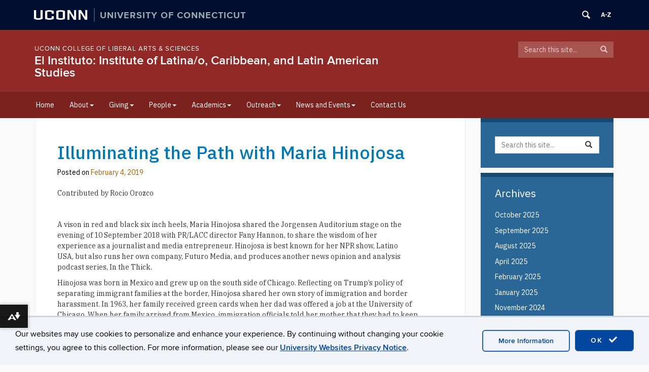

--- FILE ---
content_type: text/html; charset=UTF-8
request_url: https://elin.uconn.edu/2019/02/04/illuminating-the-path-with-maria-hinojosa/
body_size: 23680
content:
<!DOCTYPE html>
<html lang="en-US">
<head>
<meta charset="UTF-8">
<link rel="shortcut icon" href="https://aurora.media.uconn.edu/wp-content/themes/cornerstone/favicon.ico" /> 
<meta http-equiv="X-UA-Compatible" content="IE=edge">
<meta name="viewport" content="width=device-width, initial-scale=1">
<link rel="profile" href="http://gmpg.org/xfn/11">
<link rel="pingback" href="https://elin.uconn.edu/xmlrpc.php">
<title>Illuminating the Path with Maria Hinojosa | El Instituto: Institute of Latina/o, Caribbean, and Latin American Studies</title>
<meta name='robots' content='max-image-preview:large' />
	<style>img:is([sizes="auto" i], [sizes^="auto," i]) { contain-intrinsic-size: 3000px 1500px }</style>
	<!--[if lt IE 9]>
			<script src="https://aurora.media.uconn.edu/wp-content/themes/cornerstone/js/html5shiv/html5shiv.min.js"></script>
			<script src="https://aurora.media.uconn.edu/wp-content/themes/cornerstone/js/html5shiv/html5shiv-printshiv.min.js"></script>
			<![endif]--><link rel='dns-prefetch' href='//elin.uconn.edu' />
<link rel="alternate" type="application/rss+xml" title="El Instituto: Institute of Latina/o, Caribbean, and Latin American Studies &raquo; Feed" href="https://elin.uconn.edu/feed/" />
<link rel="alternate" type="application/rss+xml" title="El Instituto: Institute of Latina/o, Caribbean, and Latin American Studies &raquo; Comments Feed" href="https://elin.uconn.edu/comments/feed/" />
<script type="text/javascript">
/* <![CDATA[ */
window._wpemojiSettings = {"baseUrl":"https:\/\/s.w.org\/images\/core\/emoji\/16.0.1\/72x72\/","ext":".png","svgUrl":"https:\/\/s.w.org\/images\/core\/emoji\/16.0.1\/svg\/","svgExt":".svg","source":{"concatemoji":"https:\/\/elin.uconn.edu\/wp-includes\/js\/wp-emoji-release.min.js?ver=6.8.3"}};
/*! This file is auto-generated */
!function(s,n){var o,i,e;function c(e){try{var t={supportTests:e,timestamp:(new Date).valueOf()};sessionStorage.setItem(o,JSON.stringify(t))}catch(e){}}function p(e,t,n){e.clearRect(0,0,e.canvas.width,e.canvas.height),e.fillText(t,0,0);var t=new Uint32Array(e.getImageData(0,0,e.canvas.width,e.canvas.height).data),a=(e.clearRect(0,0,e.canvas.width,e.canvas.height),e.fillText(n,0,0),new Uint32Array(e.getImageData(0,0,e.canvas.width,e.canvas.height).data));return t.every(function(e,t){return e===a[t]})}function u(e,t){e.clearRect(0,0,e.canvas.width,e.canvas.height),e.fillText(t,0,0);for(var n=e.getImageData(16,16,1,1),a=0;a<n.data.length;a++)if(0!==n.data[a])return!1;return!0}function f(e,t,n,a){switch(t){case"flag":return n(e,"\ud83c\udff3\ufe0f\u200d\u26a7\ufe0f","\ud83c\udff3\ufe0f\u200b\u26a7\ufe0f")?!1:!n(e,"\ud83c\udde8\ud83c\uddf6","\ud83c\udde8\u200b\ud83c\uddf6")&&!n(e,"\ud83c\udff4\udb40\udc67\udb40\udc62\udb40\udc65\udb40\udc6e\udb40\udc67\udb40\udc7f","\ud83c\udff4\u200b\udb40\udc67\u200b\udb40\udc62\u200b\udb40\udc65\u200b\udb40\udc6e\u200b\udb40\udc67\u200b\udb40\udc7f");case"emoji":return!a(e,"\ud83e\udedf")}return!1}function g(e,t,n,a){var r="undefined"!=typeof WorkerGlobalScope&&self instanceof WorkerGlobalScope?new OffscreenCanvas(300,150):s.createElement("canvas"),o=r.getContext("2d",{willReadFrequently:!0}),i=(o.textBaseline="top",o.font="600 32px Arial",{});return e.forEach(function(e){i[e]=t(o,e,n,a)}),i}function t(e){var t=s.createElement("script");t.src=e,t.defer=!0,s.head.appendChild(t)}"undefined"!=typeof Promise&&(o="wpEmojiSettingsSupports",i=["flag","emoji"],n.supports={everything:!0,everythingExceptFlag:!0},e=new Promise(function(e){s.addEventListener("DOMContentLoaded",e,{once:!0})}),new Promise(function(t){var n=function(){try{var e=JSON.parse(sessionStorage.getItem(o));if("object"==typeof e&&"number"==typeof e.timestamp&&(new Date).valueOf()<e.timestamp+604800&&"object"==typeof e.supportTests)return e.supportTests}catch(e){}return null}();if(!n){if("undefined"!=typeof Worker&&"undefined"!=typeof OffscreenCanvas&&"undefined"!=typeof URL&&URL.createObjectURL&&"undefined"!=typeof Blob)try{var e="postMessage("+g.toString()+"("+[JSON.stringify(i),f.toString(),p.toString(),u.toString()].join(",")+"));",a=new Blob([e],{type:"text/javascript"}),r=new Worker(URL.createObjectURL(a),{name:"wpTestEmojiSupports"});return void(r.onmessage=function(e){c(n=e.data),r.terminate(),t(n)})}catch(e){}c(n=g(i,f,p,u))}t(n)}).then(function(e){for(var t in e)n.supports[t]=e[t],n.supports.everything=n.supports.everything&&n.supports[t],"flag"!==t&&(n.supports.everythingExceptFlag=n.supports.everythingExceptFlag&&n.supports[t]);n.supports.everythingExceptFlag=n.supports.everythingExceptFlag&&!n.supports.flag,n.DOMReady=!1,n.readyCallback=function(){n.DOMReady=!0}}).then(function(){return e}).then(function(){var e;n.supports.everything||(n.readyCallback(),(e=n.source||{}).concatemoji?t(e.concatemoji):e.wpemoji&&e.twemoji&&(t(e.twemoji),t(e.wpemoji)))}))}((window,document),window._wpemojiSettings);
/* ]]> */
</script>
<link rel='stylesheet' id='papercite_css-css' href='https://aurora.media.uconn.edu/wp-content/plugins/papercite/papercite.css?ver=6.8.3' type='text/css' media='all' />
<link rel='stylesheet' id='rcpt_style-css' href='https://aurora.media.uconn.edu/wp-content/plugins/recent_custom_post_type/media/style.css?ver=6.8.3' type='text/css' media='all' />
<link rel='stylesheet' id='sbi_styles-css' href='https://aurora.media.uconn.edu/wp-content/plugins/instagram-feed-pro/css/sbi-styles.min.css?ver=6.9.0' type='text/css' media='all' />
<style id='wp-emoji-styles-inline-css' type='text/css'>

	img.wp-smiley, img.emoji {
		display: inline !important;
		border: none !important;
		box-shadow: none !important;
		height: 1em !important;
		width: 1em !important;
		margin: 0 0.07em !important;
		vertical-align: -0.1em !important;
		background: none !important;
		padding: 0 !important;
	}
</style>
<link rel='stylesheet' id='wp-block-library-css' href='https://aurora.media.uconn.edu/wp-includes/css/dist/block-library/style.min.css' type='text/css' media='all' />
<style id='classic-theme-styles-inline-css' type='text/css'>
/*! This file is auto-generated */
.wp-block-button__link{color:#fff;background-color:#32373c;border-radius:9999px;box-shadow:none;text-decoration:none;padding:calc(.667em + 2px) calc(1.333em + 2px);font-size:1.125em}.wp-block-file__button{background:#32373c;color:#fff;text-decoration:none}
</style>
<style id='co-authors-plus-coauthors-style-inline-css' type='text/css'>
.wp-block-co-authors-plus-coauthors.is-layout-flow [class*=wp-block-co-authors-plus]{display:inline}

</style>
<style id='co-authors-plus-avatar-style-inline-css' type='text/css'>
.wp-block-co-authors-plus-avatar :where(img){height:auto;max-width:100%;vertical-align:bottom}.wp-block-co-authors-plus-coauthors.is-layout-flow .wp-block-co-authors-plus-avatar :where(img){vertical-align:middle}.wp-block-co-authors-plus-avatar:is(.alignleft,.alignright){display:table}.wp-block-co-authors-plus-avatar.aligncenter{display:table;margin-inline:auto}

</style>
<style id='co-authors-plus-image-style-inline-css' type='text/css'>
.wp-block-co-authors-plus-image{margin-bottom:0}.wp-block-co-authors-plus-image :where(img){height:auto;max-width:100%;vertical-align:bottom}.wp-block-co-authors-plus-coauthors.is-layout-flow .wp-block-co-authors-plus-image :where(img){vertical-align:middle}.wp-block-co-authors-plus-image:is(.alignfull,.alignwide) :where(img){width:100%}.wp-block-co-authors-plus-image:is(.alignleft,.alignright){display:table}.wp-block-co-authors-plus-image.aligncenter{display:table;margin-inline:auto}

</style>
<link rel='stylesheet' id='awsm-ead-public-css' href='https://aurora.media.uconn.edu/wp-content/plugins/embed-any-document/css/embed-public.min.css?ver=2.7.12' type='text/css' media='all' />
<link rel='stylesheet' id='ucomm-events-v2-css' href='https://aurora.media.uconn.edu/wp-content/plugins/ucomm-events-calendar/build/main.css?ver=6.8.3' type='text/css' media='all' />
<style id='uctoday-plugin-inline-css' type='text/css'>
.uctoday-plugin-container{container-type:inline-size;container-name:uctoday-plugin-container}.uctoday-plugin-container ul{list-style-type:none;margin:0;padding:0}.uctoday-plugin{display:grid;font-size:initial;grid-gap:1em;grid-template-rows:auto}.uctoday-plugin.uctoday-plugin-cols-2{grid-template-columns:repeat(auto-fit, minmax(calc(50% - 1.5rem), 1fr))}.uctoday-plugin.uctoday-plugin-cols-3{grid-template-columns:repeat(auto-fit, minmax(calc(33.3333333333% - 1.5rem), 1fr))}.uctoday-plugin.uctoday-plugin-cols-4{grid-template-columns:repeat(auto-fit, minmax(calc(25% - 1.5rem), 1fr))}@container uctoday-plugin-container (width < 600px){.uctoday-plugin{display:unset}}.uctoday-pictures{margin:0;padding:0}.uctoday-no-pictures+.uctoday-no-pictures{padding-top:.5em}.uctoday-img-container{width:100%;padding-bottom:66.66%;position:relative}.uctoday-plugin .uctoday-img-container a{display:block;height:100%;width:100%;position:initial}.uctoday-img-container .uctoday-cell-image{height:100%;width:100%;position:absolute;top:0;bottom:0;left:0;right:0}.uctoday-title-container{font-weight:700;font-size:.9em;margin:1em 0}.uctoday-list-item .uctoday-cell-title{border-bottom:0;box-shadow:0 0 0 0;color:#000;font-size:16px;font-weight:inherit;line-height:1.3em;max-width:100%}.screen-reader{position:absolute;left:-99999px}.is-style-display-with-pictures .uctoday-list-item{position:relative}.is-style-display-with-pictures .uctoday-cell-title:before{content:"";position:absolute;top:0;bottom:0;left:0;right:0}.uctoday-list-item.uctoday-no-pictures{display:block;width:auto}@media screen and (max-width: 992px){div[class*=uctoday-plugin-cols]{grid-template-columns:repeat(auto-fit, minmax(200px, 1fr))}}.uctoday-plugin-cards{gap:1rem;grid-template-columns:repeat(auto-fit, minmax(300px, 1fr))}.uctoday-story-card-wrapper{display:flex;flex-direction:column;height:100%}.uctoday-story-card-wrapper time{color:#000;display:block;margin-block-end:1rem}.uctoday-story-card-wrapper .uctoday-image-container{display:flex;height:14.5rem;margin-block:1rem;position:relative}.uctoday-story-card-wrapper .uctoday-image-container:before{content:"";position:absolute;top:0;bottom:0;left:0;right:0;background-color:#013ecd;border-radius:15px;opacity:50%;transition:opacity .15s ease-in;will-change:opacity}.uctoday-story-card-wrapper .uctoday-story-category{font-family:Roboto,sans-serif;font-size:1.25rem;font-weight:500;margin-block-end:0;text-transform:uppercase}.uctoday-story-card-wrapper img.uctoday-story-image{border-radius:15px;display:block;object-fit:cover;width:100%}.uctoday-story-card-wrapper .uctoday-story-link{display:flex;box-shadow:10px 11px 17px rgba(0,0,0,.25);color:#013ecd;flex-direction:column;height:100%;padding:1.5rem;text-decoration:none;transition:box-shadow .15s ease-in;will-change:box-shadow}.uctoday-story-card-wrapper .uctoday-story-link:hover,.uctoday-story-card-wrapper .uctoday-story-link:focus{box-shadow:2px 2px 8px rgba(0,0,0,.25);transition:box-shadow .15s ease-in;will-change:box-shadow}.uctoday-story-card-wrapper .uctoday-story-link:hover .uctoday-image-container:before,.uctoday-story-card-wrapper .uctoday-story-link:focus .uctoday-image-container:before{opacity:0%;transition:opacity .15s ease-in;will-change:opacity}.uctoday-story-card-wrapper .uctoday-story-link:hover .read-more-text,.uctoday-story-card-wrapper .uctoday-story-link:focus .read-more-text{font-weight:700;transition:font-weight .15s ease-in;will-change:font-weight}.uctoday-story-card-wrapper .uctoday-story-link:hover .read-more-text svg,.uctoday-story-card-wrapper .uctoday-story-link:focus .read-more-text svg{transform:rotate(45deg);transition:transform .15s ease-in;will-change:transform}.uctoday-story-card-wrapper .uctoday-story-info-container{display:flex;flex-direction:column;flex-grow:1}.uctoday-story-card-wrapper .uctoday-title-container{flex-grow:1}.uctoday-story-card-wrapper .uctoday-story-title{color:#000;font-family:Roboto,sans-serif;font-size:1.75rem;font-weight:700;line-height:1.4;margin-block-start:0}.uctoday-story-card-wrapper .read-more-text{align-items:center;display:flex;font-family:Roboto,sans-serif;font-size:1.25rem;font-weight:400;gap:1rem;transition:font-weight .15s ease-in;will-change:font-weight}.uctoday-story-card-wrapper svg{height:24px;fill:#013ecd;transform:rotate(0);transition:transform .15s ease-in;will-change:transform}.uctoday-plugin.uctoday-side-by-side{display:flex;flex-wrap:wrap;column-gap:4rem;row-gap:0}.uctoday-side-by-side .uctoday-story-item-container{flex:1 1 500px;display:flex;align-items:center;gap:1rem;padding-block:2rem}.uctoday-side-by-side .uctoday-story-item-container:has(.uctoday-excerpt-container){flex-wrap:wrap}.uctoday-side-by-side .uctoday-story-item-container+.uctoday-story-item-container{border-top-color:#000;border-top-style:solid;border-top-width:1px}@media screen and (min-width: 992px){.uctoday-side-by-side .uctoday-story-item-container+.uctoday-story-item-container{border-top-color:rgba(0,0,0,0)}}.uctoday-side-by-side .uctoday-story-item-container .uctoday-image-container{max-width:200px}.uctoday-side-by-side .uctoday-story-item-container img.uctoday-story-image{aspect-ratio:9/6;display:block;width:100%}.uctoday-side-by-side .uctoday-story-item-container time{font-size:.875rem}.uctoday-side-by-side .uctoday-story-item-container .uctoday-title-container{flex:1;font-size:1.25rem}.uctoday-side-by-side .uctoday-story-item-container .uctoday-story-link{font-family:"PT Serif",serif;text-decoration:none}.uctoday-side-by-side .uctoday-story-item-container .uctoday-story-link:hover,.uctoday-side-by-side .uctoday-story-item-container .uctoday-story-link:focus{text-decoration:underline}.uctoday-side-by-side .uctoday-story-item-container .uctoday-excerpt-container{flex-grow:1}html.uct-reader-modal:not(.uct-reader-modal-close) .fl-builder-layer{position:relative}html.uct-reader-modal:not(.uct-reader-modal-close) .fl-builder-layer>*{position:relative}.wp-admin .uctoday-reader-modal{display:none}.uctoday-reader-modal{background-color:#fff;font-size:16px !important;overflow-y:scroll;position:fixed;top:0;right:0;bottom:0;left:0;z-index:999}.uctoday-reader-modal-closed{display:none}.uctoday-reader-modal .uctoday-modal-wrapper{margin:100px auto;max-width:780px;padding:1.5rem}.uctoday-reader-modal .uctoday-modal-wrapper>div+div{margin-block-start:2rem}.uctoday-reader-modal .loading-wrapper{height:100vh;width:100%;background:linear-gradient(45deg, #000e2f, #006bc5)}.uctoday-reader-modal .control-wrapper{display:flex;flex-wrap:wrap;gap:2rem}.uctoday-reader-modal .control-wrapper .nearby-posts{display:flex;gap:2rem}.uctoday-reader-modal .post-wrapper>div+div{margin-block-start:2rem}.uctoday-reader-modal .title{font-family:"Proxima Nova",sans-serif;font-size:2rem;line-height:1.3}@media screen and (min-width: 768px){.uctoday-reader-modal .title{font-size:45px}}.uctoday-reader-modal .byline{color:#666}.uctoday-reader-modal .content{font-family:Chronicle,serif;font-size:18px}.uctoday-reader-modal img{height:100%;object-fit:contain;width:100%}.uctoday-reader-modal button{align-items:center;background-color:#f0f3f7;border:1px solid rgba(0,0,0,0);border-radius:0;color:#000;display:flex;font-family:"Proxima Nova",sans-serif;font-size:16px;font-weight:normal;gap:8px;letter-spacing:unset;min-width:auto;padding:16px 32px;text-transform:none;transition:scale .2s ease-in-out}.uctoday-reader-modal button:before,.uctoday-reader-modal button:after{background-color:unset}.uctoday-reader-modal button:hover,.uctoday-reader-modal button:focus{background-color:#d0d3d7;transform:scale(0.94)}.uctoday-reader-modal button:disabled{opacity:.5}.uctoday-reader-modal button:disabled:hover,.uctoday-reader-modal button:disabled:focus{background-color:#f0f3f7;transform:scale(1)}.uctoday-reader-modal button span{color:#000;pointer-events:none}

/*# sourceMappingURL=index.css.map*/
</style>
<style id='global-styles-inline-css' type='text/css'>
:root{--wp--preset--aspect-ratio--square: 1;--wp--preset--aspect-ratio--4-3: 4/3;--wp--preset--aspect-ratio--3-4: 3/4;--wp--preset--aspect-ratio--3-2: 3/2;--wp--preset--aspect-ratio--2-3: 2/3;--wp--preset--aspect-ratio--16-9: 16/9;--wp--preset--aspect-ratio--9-16: 9/16;--wp--preset--color--black: #000000;--wp--preset--color--cyan-bluish-gray: #abb8c3;--wp--preset--color--white: #ffffff;--wp--preset--color--pale-pink: #f78da7;--wp--preset--color--vivid-red: #cf2e2e;--wp--preset--color--luminous-vivid-orange: #ff6900;--wp--preset--color--luminous-vivid-amber: #fcb900;--wp--preset--color--light-green-cyan: #7bdcb5;--wp--preset--color--vivid-green-cyan: #00d084;--wp--preset--color--pale-cyan-blue: #8ed1fc;--wp--preset--color--vivid-cyan-blue: #0693e3;--wp--preset--color--vivid-purple: #9b51e0;--wp--preset--gradient--vivid-cyan-blue-to-vivid-purple: linear-gradient(135deg,rgba(6,147,227,1) 0%,rgb(155,81,224) 100%);--wp--preset--gradient--light-green-cyan-to-vivid-green-cyan: linear-gradient(135deg,rgb(122,220,180) 0%,rgb(0,208,130) 100%);--wp--preset--gradient--luminous-vivid-amber-to-luminous-vivid-orange: linear-gradient(135deg,rgba(252,185,0,1) 0%,rgba(255,105,0,1) 100%);--wp--preset--gradient--luminous-vivid-orange-to-vivid-red: linear-gradient(135deg,rgba(255,105,0,1) 0%,rgb(207,46,46) 100%);--wp--preset--gradient--very-light-gray-to-cyan-bluish-gray: linear-gradient(135deg,rgb(238,238,238) 0%,rgb(169,184,195) 100%);--wp--preset--gradient--cool-to-warm-spectrum: linear-gradient(135deg,rgb(74,234,220) 0%,rgb(151,120,209) 20%,rgb(207,42,186) 40%,rgb(238,44,130) 60%,rgb(251,105,98) 80%,rgb(254,248,76) 100%);--wp--preset--gradient--blush-light-purple: linear-gradient(135deg,rgb(255,206,236) 0%,rgb(152,150,240) 100%);--wp--preset--gradient--blush-bordeaux: linear-gradient(135deg,rgb(254,205,165) 0%,rgb(254,45,45) 50%,rgb(107,0,62) 100%);--wp--preset--gradient--luminous-dusk: linear-gradient(135deg,rgb(255,203,112) 0%,rgb(199,81,192) 50%,rgb(65,88,208) 100%);--wp--preset--gradient--pale-ocean: linear-gradient(135deg,rgb(255,245,203) 0%,rgb(182,227,212) 50%,rgb(51,167,181) 100%);--wp--preset--gradient--electric-grass: linear-gradient(135deg,rgb(202,248,128) 0%,rgb(113,206,126) 100%);--wp--preset--gradient--midnight: linear-gradient(135deg,rgb(2,3,129) 0%,rgb(40,116,252) 100%);--wp--preset--font-size--small: 13px;--wp--preset--font-size--medium: 20px;--wp--preset--font-size--large: 36px;--wp--preset--font-size--x-large: 42px;--wp--preset--spacing--20: 0.44rem;--wp--preset--spacing--30: 0.67rem;--wp--preset--spacing--40: 1rem;--wp--preset--spacing--50: 1.5rem;--wp--preset--spacing--60: 2.25rem;--wp--preset--spacing--70: 3.38rem;--wp--preset--spacing--80: 5.06rem;--wp--preset--shadow--natural: 6px 6px 9px rgba(0, 0, 0, 0.2);--wp--preset--shadow--deep: 12px 12px 50px rgba(0, 0, 0, 0.4);--wp--preset--shadow--sharp: 6px 6px 0px rgba(0, 0, 0, 0.2);--wp--preset--shadow--outlined: 6px 6px 0px -3px rgba(255, 255, 255, 1), 6px 6px rgba(0, 0, 0, 1);--wp--preset--shadow--crisp: 6px 6px 0px rgba(0, 0, 0, 1);}:where(.is-layout-flex){gap: 0.5em;}:where(.is-layout-grid){gap: 0.5em;}body .is-layout-flex{display: flex;}.is-layout-flex{flex-wrap: wrap;align-items: center;}.is-layout-flex > :is(*, div){margin: 0;}body .is-layout-grid{display: grid;}.is-layout-grid > :is(*, div){margin: 0;}:where(.wp-block-columns.is-layout-flex){gap: 2em;}:where(.wp-block-columns.is-layout-grid){gap: 2em;}:where(.wp-block-post-template.is-layout-flex){gap: 1.25em;}:where(.wp-block-post-template.is-layout-grid){gap: 1.25em;}.has-black-color{color: var(--wp--preset--color--black) !important;}.has-cyan-bluish-gray-color{color: var(--wp--preset--color--cyan-bluish-gray) !important;}.has-white-color{color: var(--wp--preset--color--white) !important;}.has-pale-pink-color{color: var(--wp--preset--color--pale-pink) !important;}.has-vivid-red-color{color: var(--wp--preset--color--vivid-red) !important;}.has-luminous-vivid-orange-color{color: var(--wp--preset--color--luminous-vivid-orange) !important;}.has-luminous-vivid-amber-color{color: var(--wp--preset--color--luminous-vivid-amber) !important;}.has-light-green-cyan-color{color: var(--wp--preset--color--light-green-cyan) !important;}.has-vivid-green-cyan-color{color: var(--wp--preset--color--vivid-green-cyan) !important;}.has-pale-cyan-blue-color{color: var(--wp--preset--color--pale-cyan-blue) !important;}.has-vivid-cyan-blue-color{color: var(--wp--preset--color--vivid-cyan-blue) !important;}.has-vivid-purple-color{color: var(--wp--preset--color--vivid-purple) !important;}.has-black-background-color{background-color: var(--wp--preset--color--black) !important;}.has-cyan-bluish-gray-background-color{background-color: var(--wp--preset--color--cyan-bluish-gray) !important;}.has-white-background-color{background-color: var(--wp--preset--color--white) !important;}.has-pale-pink-background-color{background-color: var(--wp--preset--color--pale-pink) !important;}.has-vivid-red-background-color{background-color: var(--wp--preset--color--vivid-red) !important;}.has-luminous-vivid-orange-background-color{background-color: var(--wp--preset--color--luminous-vivid-orange) !important;}.has-luminous-vivid-amber-background-color{background-color: var(--wp--preset--color--luminous-vivid-amber) !important;}.has-light-green-cyan-background-color{background-color: var(--wp--preset--color--light-green-cyan) !important;}.has-vivid-green-cyan-background-color{background-color: var(--wp--preset--color--vivid-green-cyan) !important;}.has-pale-cyan-blue-background-color{background-color: var(--wp--preset--color--pale-cyan-blue) !important;}.has-vivid-cyan-blue-background-color{background-color: var(--wp--preset--color--vivid-cyan-blue) !important;}.has-vivid-purple-background-color{background-color: var(--wp--preset--color--vivid-purple) !important;}.has-black-border-color{border-color: var(--wp--preset--color--black) !important;}.has-cyan-bluish-gray-border-color{border-color: var(--wp--preset--color--cyan-bluish-gray) !important;}.has-white-border-color{border-color: var(--wp--preset--color--white) !important;}.has-pale-pink-border-color{border-color: var(--wp--preset--color--pale-pink) !important;}.has-vivid-red-border-color{border-color: var(--wp--preset--color--vivid-red) !important;}.has-luminous-vivid-orange-border-color{border-color: var(--wp--preset--color--luminous-vivid-orange) !important;}.has-luminous-vivid-amber-border-color{border-color: var(--wp--preset--color--luminous-vivid-amber) !important;}.has-light-green-cyan-border-color{border-color: var(--wp--preset--color--light-green-cyan) !important;}.has-vivid-green-cyan-border-color{border-color: var(--wp--preset--color--vivid-green-cyan) !important;}.has-pale-cyan-blue-border-color{border-color: var(--wp--preset--color--pale-cyan-blue) !important;}.has-vivid-cyan-blue-border-color{border-color: var(--wp--preset--color--vivid-cyan-blue) !important;}.has-vivid-purple-border-color{border-color: var(--wp--preset--color--vivid-purple) !important;}.has-vivid-cyan-blue-to-vivid-purple-gradient-background{background: var(--wp--preset--gradient--vivid-cyan-blue-to-vivid-purple) !important;}.has-light-green-cyan-to-vivid-green-cyan-gradient-background{background: var(--wp--preset--gradient--light-green-cyan-to-vivid-green-cyan) !important;}.has-luminous-vivid-amber-to-luminous-vivid-orange-gradient-background{background: var(--wp--preset--gradient--luminous-vivid-amber-to-luminous-vivid-orange) !important;}.has-luminous-vivid-orange-to-vivid-red-gradient-background{background: var(--wp--preset--gradient--luminous-vivid-orange-to-vivid-red) !important;}.has-very-light-gray-to-cyan-bluish-gray-gradient-background{background: var(--wp--preset--gradient--very-light-gray-to-cyan-bluish-gray) !important;}.has-cool-to-warm-spectrum-gradient-background{background: var(--wp--preset--gradient--cool-to-warm-spectrum) !important;}.has-blush-light-purple-gradient-background{background: var(--wp--preset--gradient--blush-light-purple) !important;}.has-blush-bordeaux-gradient-background{background: var(--wp--preset--gradient--blush-bordeaux) !important;}.has-luminous-dusk-gradient-background{background: var(--wp--preset--gradient--luminous-dusk) !important;}.has-pale-ocean-gradient-background{background: var(--wp--preset--gradient--pale-ocean) !important;}.has-electric-grass-gradient-background{background: var(--wp--preset--gradient--electric-grass) !important;}.has-midnight-gradient-background{background: var(--wp--preset--gradient--midnight) !important;}.has-small-font-size{font-size: var(--wp--preset--font-size--small) !important;}.has-medium-font-size{font-size: var(--wp--preset--font-size--medium) !important;}.has-large-font-size{font-size: var(--wp--preset--font-size--large) !important;}.has-x-large-font-size{font-size: var(--wp--preset--font-size--x-large) !important;}
:where(.wp-block-post-template.is-layout-flex){gap: 1.25em;}:where(.wp-block-post-template.is-layout-grid){gap: 1.25em;}
:where(.wp-block-columns.is-layout-flex){gap: 2em;}:where(.wp-block-columns.is-layout-grid){gap: 2em;}
:root :where(.wp-block-pullquote){font-size: 1.5em;line-height: 1.6;}
</style>
<link rel='stylesheet' id='ctf_styles-css' href='https://aurora.media.uconn.edu/wp-content/plugins/custom-twitter-feeds-pro/css/ctf-styles.min.css?ver=2.5.2' type='text/css' media='all' />
<link rel='stylesheet' id='table-sorter-custom-css-css' href='https://aurora.media.uconn.edu/wp-content/plugins/table-sorter/wp-style.css?ver=6.8.3' type='text/css' media='all' />
<link rel='stylesheet' id='uc-admin-theme-css-css' href='https://aurora.media.uconn.edu/wp-content/plugins/uc-admin-themes/wp-admin.css?ver=6.8.3' type='text/css' media='all' />
<link rel='stylesheet' id='site-only-style-css' href='https://aurora.media.uconn.edu/wp-content/plugins/uc-admin-themes/css/wp-site-only.css?ver=6.8.3' type='text/css' media='all' />
<link rel='stylesheet' id='ucomm-banner-css-2-css' href='https://aurora.media.uconn.edu/wp-content/plugins/uconn-banner/uconn_banner/banner.css?ver=6.8.3' type='text/css' media='all' />
<link rel='stylesheet' id='fetched-uctoday-theme-vars-css' href='https://aurora.media.uconn.edu/wp-content/plugins/uconn-today-plugin/build/uconn-today-theme-vars.css' type='text/css' media='all' />
<link rel='stylesheet' id='cff-css' href='https://aurora.media.uconn.edu/wp-content/plugins/custom-facebook-feed-pro/assets/css/cff-style.min.css?ver=4.7.4' type='text/css' media='all' />
<link rel='stylesheet' id='cs-glyph-css' href='https://aurora.media.uconn.edu/wp-content/global/glyphicons_pro/glyphicons/web/html_css/css/glyphicons.css?ver=6.8.3' type='text/css' media='all' />
<link rel='stylesheet' id='cs-glyph-filetypes-css' href='https://aurora.media.uconn.edu/wp-content/global/glyphicons_pro/glyphicons-filetypes/web/html_css/css/glyphicons-filetypes.css?ver=6.8.3' type='text/css' media='all' />
<link rel='stylesheet' id='cs-glyph-halflings-css' href='https://aurora.media.uconn.edu/wp-content/global/glyphicons_pro/glyphicons-halflings/web/html_css/css/glyphicons-halflings.css?ver=6.8.3' type='text/css' media='all' />
<link rel='stylesheet' id='cs-glyph-social-css' href='https://aurora.media.uconn.edu/wp-content/global/glyphicons_pro/glyphicons-social/web/html_css/css/glyphicons-social.css?ver=6.8.3' type='text/css' media='all' />
<link rel='stylesheet' id='cs-style-css' href='https://aurora.media.uconn.edu/wp-content/themes/sherman/style.css?ver=6.8.3' type='text/css' media='all' />
<link rel='stylesheet' id='cs-print-css' href='https://aurora.media.uconn.edu/wp-content/themes/cornerstone/css/print.css?ver=6.8.3' type='text/css' media='print' />
<link rel='stylesheet' id='simple-social-icons-font-css' href='https://aurora.media.uconn.edu/wp-content/plugins/simple-social-icons/css/style.css?ver=3.0.2' type='text/css' media='all' />
<link rel='stylesheet' id='uconn-daily-digest-widget-widget-styles-css' href='https://aurora.media.uconn.edu/wp-content/plugins/uc-dailydigest-widget/css/widget.css?ver=6.8.3' type='text/css' media='all' />
<link rel='stylesheet' id='sherman-blue-css' href='https://aurora.media.uconn.edu/wp-content/themes/sherman/css/sherman-blue.css?ver=6.8.3' type='text/css' media='all' />
<link rel='stylesheet' id='uc-courses-style-css' href='https://aurora.media.uconn.edu/wp-content/plugins/uc-courses/css/uc-courses.css?ver=1.1.18' type='text/css' media='all' />
<link rel='stylesheet' id='uc-page-menus-style-css' href='https://aurora.media.uconn.edu/wp-content/plugins/uc-page-menus/uc-page-menus.css?ver=1.0.2' type='text/css' media='all' />
<link rel='stylesheet' id='grandchild-style-css' href='https://aurora.media.uconn.edu/wp-content/plugins/grandchild-elin/grandchild-styles.css?ver=1.0' type='text/css' media='all' />
<script type="text/javascript" src="https://aurora.media.uconn.edu/wp-includes/js/jquery/jquery.min.js" id="jquery-core-js"></script>
<script type="text/javascript" src="https://aurora.media.uconn.edu/wp-includes/js/jquery/jquery-migrate.min.js" id="jquery-migrate-js"></script>
<script type="text/javascript" src="https://aurora.media.uconn.edu/wp-content/plugins/papercite/js/papercite.js?ver=6.8.3" id="papercite-js"></script>
<script type="text/javascript" src="https://production.wordpress.uconn.edu/elinstituto/wp-includes/js/tinymce/tinymce.min.js?ver=49110-20250317" id="wp-tinymce-root-js"></script>
<script type="text/javascript" src="https://production.wordpress.uconn.edu/elinstituto/wp-includes/js/tinymce/plugins/compat3x/plugin.min.js?ver=49110-20250317" id="wp-tinymce-js"></script>
<script type="text/javascript" src="https://aurora.media.uconn.edu/wp-content/plugins/table-sorter/jquery.tablesorter.min.js?ver=6.8.3" id="table-sorter-js"></script>
<script type="text/javascript" src="https://aurora.media.uconn.edu/wp-content/plugins/table-sorter/jquery.metadata.js?ver=2.2" id="table-sorter-metadata-js"></script>
<script type="text/javascript" src="https://aurora.media.uconn.edu/wp-content/plugins/table-sorter/wp-script.js?ver=2.2" id="table-sorter-custom-js-js"></script>
<script type="text/javascript" src="https://aurora.media.uconn.edu/wp-content/plugins/uc-admin-themes/wp-admin.js?ver=1.2.14" id="uc-admin-theme-js-js"></script>
<script type="text/javascript" src="https://aurora.media.uconn.edu/wp-content/plugins/uc-misc/uc_misc.js?ver=1.2.22" id="uc_misc.js-js"></script>
<script type="text/javascript" src="https://aurora.media.uconn.edu/wp-content/plugins/uc-people/js/uc-people-filtering.js?ver=6.8.3" id="uc-people-filtering-js"></script>
<script type="text/javascript" src="https://aurora.media.uconn.edu/wp-content/global/bootstrap-3.3.4/javascripts/bootstrap.min.js?ver=6.8.3" id="cs-bootstrap-js-js"></script>
<script type="text/javascript" src="https://aurora.media.uconn.edu/wp-content/themes/cornerstone/js/cs-modernizr.js?ver=6.8.3" id="cs-modernizr-js"></script>
<script type="text/javascript" id="cs-js-extra">
/* <![CDATA[ */
var ajax_object = {"ajax_url":"https:\/\/elin.uconn.edu\/wp-admin\/admin-ajax.php"};
/* ]]> */
</script>
<script type="text/javascript" src="https://aurora.media.uconn.edu/wp-content/themes/cornerstone/js/cs.js?ver=6.8.3" id="cs-js"></script>
<script type="text/javascript" src="https://aurora.media.uconn.edu/wp-content/themes/cornerstone/js/header-widgets.js?ver=6.8.3" id="cs-header-widgets-js"></script>
<script type="text/javascript" src="https://aurora.media.uconn.edu/wp-content/themes/cornerstone/js/accordion.js?ver=6.8.3" id="cs-accordion-js-js"></script>
<script type="text/javascript" src="https://aurora.media.uconn.edu/wp-content/themes/sherman/javascripts/min/sherman.min.js?ver=6.8.3" id="sherman-js-js"></script>
<script type="text/javascript" src="https://aurora.media.uconn.edu/wp-content/plugins/uc-courses/js/uc-courses.js?ver=1.1.18" id="uc-courses.js-js"></script>
<script type="text/javascript" src="https://aurora.media.uconn.edu/wp-content/plugins/grandchild-elin/grandchild-scripts.js?ver=1.0" id="grandchild-script-js"></script>
<link rel="EditURI" type="application/rsd+xml" title="RSD" href="https://elin.uconn.edu/xmlrpc.php?rsd" />
<meta name="generator" content="WordPress 6.8.3" />
<link rel='shortlink' href='https://elin.uconn.edu/?p=2046' />
<link rel="alternate" title="oEmbed (JSON)" type="application/json+oembed" href="https://elin.uconn.edu/wp-json/oembed/1.0/embed?url=https%3A%2F%2Felin.uconn.edu%2F2019%2F02%2F04%2Filluminating-the-path-with-maria-hinojosa%2F" />
<link rel="alternate" title="oEmbed (XML)" type="text/xml+oembed" href="https://elin.uconn.edu/wp-json/oembed/1.0/embed?url=https%3A%2F%2Felin.uconn.edu%2F2019%2F02%2F04%2Filluminating-the-path-with-maria-hinojosa%2F&#038;format=xml" />
<!-- Custom Facebook Feed JS vars -->
<script type="text/javascript">
var cffsiteurl = "https://elin.uconn.edu/wp-content/plugins";
var cffajaxurl = "https://elin.uconn.edu/wp-admin/admin-ajax.php";


var cfflinkhashtags = "false";
</script>

<style type='text/css'>
.ally-af-launch-container.ally-af-style-flag_small, .ally-af-launch-container.ally-af-style-flag_large {
    position: fixed;
    right: auto !important;
    left: 0;
}
.ally-af-launch-container.ally-af-style-flag_small > button, .ally-af-launch-container.ally-af-style-flag_large > button {
   border-right:1px solid white !important;
  border-left:none !important;
}
    </style>

<!-- UC js plugin -->
<script type='text/javascript'>

</script>

<!-- Simple Custom CSS -->
<style type='text/css'>
/* Enter Your Custom CSS Here */
#pr {
background-color:#ff0;
font-size:20pt;
color:#000;
text-align:center;
font-weight:700;
padding:8px
}

#lecture {
background-color:red;
font-size:20pt;
color:#000;
text-align:center;
font-weight:700;
padding:8px
}

#page-sidebar .widget .widget-title {
color:#fff
}

.byline {
display:none!important
}

.home #content .panel-grid .widget .uc-cal .uc-cal-no-events {
color:#fff!important
}

#footers .panel-grid-cell:nth-last-of-type(1) .widget {
margin-bottom:0!important
}

/* ==== Accordion  ==== */
/*
.accordion .panel {
border:0 solid transparent
}

.accordion .panel-default > .panel-heading {
background:none;
padding:5px;
border-bottom:2px solid #0f4786
}
*/
.subpage .widget.widget_black-studio-tinymce .panel-heading .panel-title a {
color:#fff
}

/* ==== END - Accordion  ==== */
.subpage .widget .accordion .panel-title a {
color:#000;
text-decoration:#000;
font-size:18px;
font-weight:700
}

.metaslider .caption,.metaslider .cs-title,.metaslider .nivo-caption {
background-color:#925F28;
opacity:.95
}

.uc-cal-event .glyphicon {
display:none
}

h2 {
font-size:24pt;
margin-top:.95em
}

.simple-social-icons svg[class^="social-"],.simple-social-icons svg[class*=" social-"] {
display:inline-block;
width:2.5em;
height:2.5em
}

.simple-social-icons ul li a {
display:inline-block;
width:2.5em;
height:2.5em;
line-height:2.5em;
text-align:left
}

/* Remove gap from Blank page template */
#page-blank .entry-content {
margin-top:0
}

.home .metaslider .flexslider {
margin-bottom:-22px!important
}

.home #content .panel-grid .widget_siteorigin-panels-postloop h2.entry-title a {
line-height:1.5em;
display:inline-block
}

#masthead #site-title .col-sm-8 #uc-site-header #uc-site-parent a {
color:#fff
}

.uc-cal-link {
color:#fff!important
}
</style>
					<!-- Google Analytics tracking code output by Beehive Analytics Pro -->
						<script async src="https://www.googletagmanager.com/gtag/js?id=G-FRRZP1QYX3&l=beehiveDataLayer"></script>
		<script>
						window.beehiveDataLayer = window.beehiveDataLayer || [];
			function beehive_ga() {beehiveDataLayer.push(arguments);}
			beehive_ga('js', new Date())
						beehive_ga('config', 'G-FRRZP1QYX3', {
				'anonymize_ip': false,
				'allow_google_signals': false,
			})
						beehive_ga('config', 'G-EETPXDJ1BX', {
				'anonymize_ip': false,
				'allow_google_signals': false,
			})
					</script>
		<!-- SEO meta tags powered by SmartCrawl https://wpmudev.com/project/smartcrawl-wordpress-seo/ -->
<link rel="canonical" href="https://elin.uconn.edu/2019/02/04/illuminating-the-path-with-maria-hinojosa/" />
<meta name="description" content="Contributed by Rocio Orozco &nbsp; A vison in red and black six inch heels, Maria Hinojosa shared the Jorgensen Auditorium stage on the evening of 10 Septem ..." />
<script type="application/ld+json">{"@context":"https:\/\/schema.org","@graph":[{"@type":"Organization","@id":"https:\/\/elin.uconn.edu\/#schema-personal-brand","url":"https:\/\/elin.uconn.edu","name":"Brian Dunnigan"},{"@type":"WebSite","@id":"https:\/\/elin.uconn.edu\/#schema-website","url":"https:\/\/elin.uconn.edu","name":"El Instituto: Institute of Latina\/o, Caribbean, and Latin American Studies","encoding":"UTF-8","potentialAction":{"@type":"SearchAction","target":"https:\/\/elin.uconn.edu\/search\/{search_term_string}\/","query-input":"required name=search_term_string"}},{"@type":"BreadcrumbList","@id":"https:\/\/elin.uconn.edu\/2019\/02\/04\/illuminating-the-path-with-maria-hinojosa?page&year=2019&monthnum=02&day=04&name=illuminating-the-path-with-maria-hinojosa\/#breadcrumb","itemListElement":[{"@type":"ListItem","position":1,"name":"Home","item":"https:\/\/elin.uconn.edu"},{"@type":"ListItem","position":2,"name":"Home - News","item":"https:\/\/elin.uconn.edu\/category\/home-news\/"},{"@type":"ListItem","position":3,"name":"Newsletter","item":"https:\/\/elin.uconn.edu\/category\/home-news\/newsletter\/"},{"@type":"ListItem","position":4,"name":"Illuminating the Path with Maria Hinojosa"}]},{"@type":"Person","@id":"https:\/\/elin.uconn.edu\/author\/#schema-author","url":"https:\/\/elin.uconn.edu\/author\/"},{"@type":"WebPage","@id":"https:\/\/elin.uconn.edu\/2019\/02\/04\/illuminating-the-path-with-maria-hinojosa\/#schema-webpage","isPartOf":{"@id":"https:\/\/elin.uconn.edu\/#schema-website"},"publisher":{"@id":"https:\/\/elin.uconn.edu\/#schema-personal-brand"},"url":"https:\/\/elin.uconn.edu\/2019\/02\/04\/illuminating-the-path-with-maria-hinojosa\/"},{"@type":"Article","mainEntityOfPage":{"@id":"https:\/\/elin.uconn.edu\/2019\/02\/04\/illuminating-the-path-with-maria-hinojosa\/#schema-webpage"},"author":{"@id":"https:\/\/elin.uconn.edu\/author\/#schema-author"},"publisher":{"@id":"https:\/\/elin.uconn.edu\/#schema-personal-brand"},"dateModified":"2021-02-05T10:15:29","datePublished":"2019-02-04T14:10:46","headline":"Illuminating the Path with Maria Hinojosa | El Instituto: Institute of Latina\/o, Caribbean, and Latin American Studies","description":"Contributed by Rocio Orozco &nbsp; A vison in red and black six inch heels, Maria Hinojosa shared the Jorgensen Auditorium stage on the evening of 10 Septem ...","name":"Illuminating the Path with Maria Hinojosa"}]}</script>
<meta property="og:type" content="article" />
<meta property="og:url" content="https://elin.uconn.edu/2019/02/04/illuminating-the-path-with-maria-hinojosa/" />
<meta property="og:title" content="Illuminating the Path with Maria Hinojosa | El Instituto: Institute of Latina/o, Caribbean, and Latin American Studies" />
<meta property="og:description" content="Contributed by Rocio Orozco &nbsp; A vison in red and black six inch heels, Maria Hinojosa shared the Jorgensen Auditorium stage on the evening of 10 Septem ..." />
<meta property="article:published_time" content="2019-02-04T14:10:46" />
<meta property="article:author" content="Anonymous" />
<!-- /SEO -->
<style type="text/css">.broken_link, a.broken_link {
	text-decoration: line-through;
}</style><link rel="icon" href="https://elin.media.uconn.edu/wp-content/uploads/sites/2688/2019/01/cropped-elin-logo-32x32.png" sizes="32x32" />
<link rel="icon" href="https://elin.media.uconn.edu/wp-content/uploads/sites/2688/2019/01/cropped-elin-logo-192x192.png" sizes="192x192" />
<link rel="apple-touch-icon" href="https://elin.media.uconn.edu/wp-content/uploads/sites/2688/2019/01/cropped-elin-logo-180x180.png" />
<meta name="msapplication-TileImage" content="https://elin.media.uconn.edu/wp-content/uploads/sites/2688/2019/01/cropped-elin-logo-270x270.png" />
<!--[if lt IE 9]>
			<script src="https://aurora.media.uconn.edu/wp-content/themes/cornerstone/js/respond.min.js"></script>
			<![endif]--><!--[if !IE]><!--><script>
if (/*@cc_on!@*/false) {
    document.documentElement.className+=' ie10';
}
</script><!--<![endif]-->
</head>
<body class="wp-singular post-template-default single single-post postid-2046 single-format-standard wp-theme-cornerstone wp-child-theme-sherman metaslider-plugin group-blog">
<!--[if lt IE 7]>      <div class="ie lte9 lte8 lte7 lte6"> <![endif]-->
<!--[if IE 7]>         <div class="ie ie7 lte9 lte8 lte7"> <![endif]-->
<!--[if IE 8]>         <div class="ie ie8 lte9 lte8"> <![endif]-->
<!--[if IE 9]>         <div class="ie ie9 lte9"> <![endif]-->
<nav id="skiplinks">
	<a href="#nav-wrapper">Skip to Navigation</a>
	<a href="#uconn-search">Skip to UConn Search</a>
	<a href="#content">Skip to Content</a>
	</nav>
<noscript><p class="noscript-cookie-notification">Our websites may use cookies to personalize and enhance your experience. By continuing without changing your cookie settings, you agree to this collection. For more information, please see our <a href="https://privacy.uconn.edu/university-website-notice/" target="_blank">University Websites Privacy Notice</a>.</p></noscript>
	
<!-- Not Modal -->
<div id="cookie-notification-window" class="notification-popup-window" style="display: none;" tabindex="-1" role="dialog" aria-modal="true" aria-labelledby="cookieWindow" aria-hidden="true">
    <div id="cookie-notification-panel" class="notification-popup-panel" style="">
        <div class="notification-popup-content">
            <div class="notification-popup-header">
                <h1 class="notification-popup-title" id="cookie-notification-title">UConn Cookie Information</h1>
                <button type="button" class="notification-popup-close" aria-label="Close" onclick="closePopupNotification()">
                    <svg xmlns="http://www.w3.org/2000/svg" height="32px" viewBox="0 -960 960 960" width="24px" fill="#bbbbbb"><path d="m251.33-204.67-46.66-46.66L433.33-480 204.67-708.67l46.66-46.66L480-526.67l228.67-228.66 46.66 46.66L526.67-480l228.66 228.67-46.66 46.66L480-433.33 251.33-204.67Z"/></svg>
                </button>
            </div>
            <div class="notification-popup-body">
                    <div id="notification-popup-navigation" class="popup-nav" role="tablist" aria-orientation="vertical">
                        <button class="popup-nav-tab active" id="cookie-home-tab" data-tab-target="#cookie-home" type="button" role="tab" aria-controls="cookie-home" aria-selected="true" tabindex="0">What are Cookies?</button>
                        <button class="popup-nav-tab" id="cookie-profile-tab"   data-tab-target="#cookie-profile" type="button" role="tab" aria-controls="cookie-profile" aria-selected="false" tabindex="-1">Authentication Cookies</button>
                        <button class="popup-nav-tab" id="cookie-analytics-tab" data-tab-target="#cookie-analytics" type="button" role="tab" aria-controls="cookie-analytics" aria-selected="false" tabindex="-1">Analytics Cookies</button>
                        <button class="popup-nav-tab" id="cookie-optout-tab"    data-tab-target="#cookie-optout" type="button" role="tab" aria-controls="cookie-optout" aria-selected="false" tabindex="-1">Opt Out</button>
                    </div>
                    <div class="notification-popup-content-panel" id="cookie-popup-content-panel">
                        <div class="notification-popup-content-pane fade show" id="cookie-home" aria-labelledby="cookie-home-tab" tabindex="0">
                            <div class="markdown prose dark:prose-invert w-full break-words light"><p data-start="0" data-end="285"><strong data-start="0" data-end="15">Web cookies</strong> (also called <strong data-start="29" data-end="45">HTTP cookies</strong>, <strong data-start="47" data-end="66">browser cookies</strong>, or simply <strong data-start="78" data-end="89">cookies</strong>) are small pieces of data that websites store on your device (computer, phone, etc.) through your web browser. They are used to remember information about you and your interactions with the site.</p>
                                <h3 data-start="287" data-end="310">Purpose of Cookies:</h3>
                                <ol data-start="311" data-end="651">
                                    <li data-start="311" data-end="456">
                                        <p data-start="314" data-end="339"><strong data-start="314" data-end="336">Session Management</strong>:</p>
                                        <ul data-start="343" data-end="456">
                                            <li data-start="343" data-end="368">
                                                <p data-start="345" data-end="368">Keeping you logged in</p>
                                            </li>
                                            <li data-start="372" data-end="412">
                                                <p data-start="374" data-end="412">Remembering items in a shopping cart</p>
                                            </li>
                                            <li data-start="416" data-end="456">
                                                <p data-start="418" data-end="456">Saving language or theme preferences</p>
                                            </li>
                                        </ul>
                                    </li>
                                    <li data-start="458" data-end="547">
                                        <p data-start="461" data-end="483"><strong data-start="461" data-end="480">Personalization</strong>:</p>
                                        <ul data-start="487" data-end="547">
                                            <li data-start="487" data-end="547">
                                                <p data-start="489" data-end="547">Tailoring content or ads based on your previous activity</p>
                                            </li>
                                        </ul>
                                    </li>
                                    <li data-start="549" data-end="651">
                                        <p data-start="552" data-end="579"><strong data-start="552" data-end="576">Tracking &amp; Analytics</strong>:</p>
                                        <ul data-start="583" data-end="651">
                                            <li data-start="583" data-end="651">
                                                <p data-start="585" data-end="651">Monitoring browsing behavior for analytics or marketing purposes</p>
                                            </li>
                                        </ul>
                                    </li>
                                </ol>
                            <hr data-start="653" data-end="656">
                            <h3 data-start="658" data-end="679">Types of Cookies:</h3>
                            <ol data-start="680" data-end="1239">
                                <li data-start="680" data-end="833">
                                <p data-start="683" data-end="705"><strong data-start="683" data-end="702">Session Cookies</strong>:</p>
                                <ul data-start="709" data-end="833">
                                    <li data-start="709" data-end="759">
                                        <p data-start="711" data-end="759">Temporary; deleted when you close your browser</p>
                                    </li>
                                    <li data-start="763" data-end="833">
                                        <p data-start="765" data-end="833">Used for things like keeping you logged in during a single session</p>
                                    </li>
                                </ul>
                                </li>
                                <li data-start="835" data-end="996">
                                    <p data-start="838" data-end="863"><strong data-start="838" data-end="860">Persistent Cookies</strong>:</p>
                                    <ul data-start="867" data-end="996">
                                        <li data-start="867" data-end="934">
                                            <p data-start="869" data-end="934">Stored on your device until they expire or are manually deleted</p>
                                        </li>
                                        <li data-start="938" data-end="996">
                                            <p data-start="940" data-end="996">Used for remembering login credentials, settings, etc.</p>
                                        </li>
                                    </ul>
                                </li>
                                <li data-start="998" data-end="1078">
                                    <p data-start="1001" data-end="1027"><strong data-start="1001" data-end="1024">First-Party Cookies</strong>:</p>
                                    <ul data-start="1031" data-end="1078">
                                        <li data-start="1031" data-end="1078">
                                            <p data-start="1033" data-end="1078">Set by the website you're visiting directly</p>
                                        </li>
                                    </ul>
                                </li>
                                <li data-start="1080" data-end="1239">
                                    <p data-start="1083" data-end="1109"><strong data-start="1083" data-end="1106">Third-Party Cookies</strong>:</p>
                                    <ul data-start="1113" data-end="1239">
                                        <li data-start="1113" data-end="1183">
                                            <p data-start="1115" data-end="1183">Set by other domains (usually advertisers) embedded in the website</p>
                                        </li>
                                        <li data-start="1187" data-end="1239">
                                            <p data-start="1189" data-end="1239">Commonly used for tracking across multiple sites</p>
                                        </li>
                                    </ul>
                                </li>
                            </ol>
                            </div>
                        </div>
                        <div class="notification-popup-content-pane fade" id="cookie-profile" aria-labelledby="cookie-profile-tab" tabindex="0">
                            <div class="markdown prose dark:prose-invert w-full break-words light"><p data-start="0" data-end="149"><strong data-start="0" data-end="26">Authentication cookies</strong> are a special type of web cookie used to <strong data-start="68" data-end="91">identify and verify</strong> a user after they log in to a website or web application.</p>
                                <hr data-start="151" data-end="154">
                                <h3 data-start="156" data-end="180">What They Do:</h3>
                                <p data-start="181" data-end="331">Once you log in to a site, the server creates an authentication cookie and sends it to your browser. This cookie:</p>
                                <ul data-start="333" data-end="503">
                                    <li data-start="333" data-end="378">
                                        <p data-start="335" data-end="378">Proves to the website that you're logged in</p>
                                    </li>
                                    <li data-start="379" data-end="445">
                                        <p data-start="381" data-end="445">Prevents you from having to log in again on every page you visit</p>
                                    </li>
                                    <li data-start="446" data-end="503">
                                        <p data-start="448" data-end="503">Can persist across sessions if you select "Remember me"</p>
                                    </li>
                                </ul>
                                <hr data-start="505" data-end="508">
                                <h3 data-start="510" data-end="560">What's Inside an Authentication Cookie?</h3>
                                <p data-start="561" data-end="584">Typically, it contains:</p>
                                <ul data-start="586" data-end="698">
                                    <li data-start="586" data-end="638">
                                        <p data-start="588" data-end="638">A <strong data-start="590" data-end="611">unique session ID</strong> (not your actual password)</p>
                                    </li>
                                    <li data-start="639" data-end="698">
                                        <p data-start="641" data-end="698">Optional metadata (e.g., expiration time, security flags)</p>
                                    </li>
                                </ul>
                            </div>
                        </div>
                        <div class="notification-popup-content-pane fade" id="cookie-analytics" aria-labelledby="cookie-analytics-tab" tabindex="0">
                            <div class="markdown prose dark:prose-invert w-full break-words light"><p data-start="0" data-end="215"><strong data-start="0" data-end="21">Analytics cookies</strong> are cookies used to <strong data-start="42" data-end="101">collect data about how visitors interact with a website</strong>. Their primary purpose is to help website owners understand and improve user experience by analyzing things like:</p>
                                <ul data-start="217" data-end="377">
                                    <li data-start="217" data-end="248">
                                        <p data-start="219" data-end="248">How users navigate the site</p>
                                    </li>
                                    <li data-start="249" data-end="287">
                                        <p data-start="251" data-end="287">Which pages are most/least visited</p>
                                    </li>
                                    <li data-start="288" data-end="324">
                                        <p data-start="290" data-end="324">How long users stay on each page</p>
                                    </li>
                                    <li data-start="325" data-end="377">
                                        <p data-start="327" data-end="377">What device, browser, or location the user is from</p>
                                    </li>
                                </ul>
                                <hr data-start="379" data-end="382">
                                <h3 data-start="384" data-end="411">What They Track:</h3>
                                <p data-start="412" data-end="464">Some examples of data analytics cookies may collect:</p>
                                <ul data-start="466" data-end="713">
                                    <li data-start="466" data-end="504">
                                        <p data-start="468" data-end="504">Page views and time spent on pages</p>
                                    </li>
                                    <li data-start="505" data-end="555">
                                        <p data-start="507" data-end="555">Click paths (how users move from page to page)</p>
                                    </li>
                                    <li data-start="556" data-end="609">
                                        <p data-start="558" data-end="609">Bounce rate (users who leave without interacting)</p>
                                    </li>
                                    <li data-start="610" data-end="660">
                                        <p data-start="612" data-end="660">User demographics (location, language, device)</p>
                                    </li>
                                    <li data-start="661" data-end="713">
                                        <p data-start="663" data-end="713">Referring websites (how users arrived at the site)</p>
                                    </li>
                                </ul>
                            </div>
                        </div>
                        <div class="notification-popup-content-pane fade" id="cookie-optout" aria-labelledby="cookie-optout-tab" tabindex="0">
                            <div class="markdown prose dark:prose-invert w-full break-words light">
                                <p data-start="372" data-end="426">Here’s how you can disable cookies in common browsers:</p>
                                <h3 data-start="428" data-end="452">1. Google Chrome</h3>
                                <ul data-start="453" data-end="782">
                                    <li data-start="453" data-end="525">
                                        <p data-start="455" data-end="525">Open Chrome and click the three vertical dots in the top-right corner.</p>
                                    </li>
                                    <li data-start="526" data-end="608">
                                        <p data-start="528" data-end="608">Go to <strong data-start="534" data-end="546">Settings</strong> &gt; <strong data-start="549" data-end="573">Privacy and security</strong> &gt; <strong data-start="576" data-end="607">Cookies and other site data</strong>.</p>
                                    </li>
                                    <li data-start="609" data-end="782">
                                        <p data-start="611" data-end="640">Choose your preferred option:</p>
                                        <ul data-start="643" data-end="782">
                                            <li data-start="643" data-end="710">
                                                <p data-start="645" data-end="710"><strong data-start="645" data-end="666">Block all cookies</strong> (not recommended, can break most websites).</p>
                                            </li>
                                            <li data-start="713" data-end="782">
                                                <p data-start="715" data-end="782"><strong data-start="715" data-end="744">Block third-party cookies</strong> (can block ads and tracking cookies).</p>
                                            </li>
                                        </ul>
                                    </li>
                                </ul>
                                <h3 data-start="784" data-end="810">2. Mozilla Firefox</h3>
                                <ul data-start="811" data-end="1085">
                                    <li data-start="811" data-end="887">
                                        <p data-start="813" data-end="887">Open Firefox and click the three horizontal lines in the top-right corner.</p>
                                    </li>
                                    <li data-start="888" data-end="934">
                                        <p data-start="890" data-end="934">Go to <strong data-start="896" data-end="908">Settings</strong> &gt; <strong data-start="911" data-end="933">Privacy &amp; Security</strong>.</p>
                                    </li>
                                    <li data-start="935" data-end="1085">
                                        <p data-start="937" data-end="1085">Under the <strong data-start="947" data-end="979">Enhanced Tracking Protection</strong> section, choose <strong data-start="996" data-end="1006">Strict</strong> to block most cookies or <strong data-start="1032" data-end="1042">Custom</strong> to manually choose which cookies to block.</p>
                                    </li>
                                </ul>
                                <h3 data-start="1087" data-end="1104">3. Safari</h3>
                                <ul data-start="1105" data-end="1315">
                                    <li data-start="1105" data-end="1177">
                                        <p data-start="1107" data-end="1177">Open Safari and click <strong data-start="1129" data-end="1139">Safari</strong> in the top-left corner of the screen.</p>
                                    </li>
                                    <li data-start="1178" data-end="1216">
                                        <p data-start="1180" data-end="1216">Go to <strong data-start="1186" data-end="1201">Preferences</strong> &gt; <strong data-start="1204" data-end="1215">Privacy</strong>.</p>
                                    </li>
                                    <li data-start="1217" data-end="1315">
                                        <p data-start="1219" data-end="1315">Check <strong data-start="1225" data-end="1246">Block all cookies</strong> to stop all cookies, or select options to block third-party cookies.</p>
                                    </li>
                                </ul>
                                <h3 data-start="1317" data-end="1342">4. Microsoft Edge</h3>
                                <ul data-start="1343" data-end="1614">
                                    <li data-start="1343" data-end="1415">
                                        <p data-start="1345" data-end="1415">Open Edge and click the three horizontal dots in the top-right corner.</p>
                                    </li>
                                    <li data-start="1416" data-end="1508">
                                        <p data-start="1418" data-end="1508">Go to <strong data-start="1424" data-end="1436">Settings</strong> &gt; <strong data-start="1439" data-end="1472">Privacy, search, and services</strong> &gt; <strong data-start="1475" data-end="1507">Cookies and site permissions</strong>.</p>
                                    </li>
                                    <li data-start="1509" data-end="1614">
                                        <p data-start="1511" data-end="1614">Select your cookie settings from there, including blocking all cookies or blocking third-party cookies.</p>
                                    </li>
                                </ul>
                                <h3 data-start="1616" data-end="1650">5. On Mobile (iOS/Android)</h3>
                                <ul data-start="1651" data-end="1873">
                                    <li data-start="1651" data-end="1753">
                                        <p data-start="1653" data-end="1753">For Safari on iOS: Go to <strong data-start="1678" data-end="1690">Settings</strong> &gt; <strong data-start="1693" data-end="1703">Safari</strong> &gt; <strong data-start="1706" data-end="1728">Privacy &amp; Security</strong> &gt; <strong data-start="1731" data-end="1752">Block All Cookies</strong>.</p>
                                    </li>
                                    <li data-start="1754" data-end="1873">
                                        <p data-start="1756" data-end="1873">For Chrome on Android: Open the app, tap the three dots, go to <strong data-start="1819" data-end="1831">Settings</strong> &gt; <strong data-start="1834" data-end="1858">Privacy and security</strong> &gt; <strong data-start="1861" data-end="1872">Cookies</strong>.</p>
                                    </li>
                                </ul>
                                <h3 data-start="1875" data-end="1888">Be Aware:</h3>
                                <p data-start="1889" data-end="2129">Disabling cookies can make your online experience more difficult. Some websites may not load properly, or you may be logged out frequently. Also, certain features may not work as expected.</p>
                            </div>
                        </div>
                    </div>
            </div>
        </div>
    </div>
</div>
    
<style media="screen">
    /*    #uconn-az-tooltip{
        z-index: 99999 !important;
    }
    
    #uconn-search-tooltip{
        z-index: 99999 !important;
    }*/

    #uconn-banner .row-container {
        max-width: 1200px !important;
    }

    #search-popup {
        z-index: 99999;
    }

    #a-z-popup {
        z-index: 99999;
    }
</style>
<div id="uc-header">
    <div id="uconn-banner" class="alternative no-js">
        <div id="uconn-header-container" class="blue">
                        <div class="row-container">
                <div class="row-fluid">
                    <div id="home-link-container">
                        <a id="home-link" href="https://uconn.edu/">
                            <span id="wordmark" aria-hidden="false">UConn</span>
                        </a>
                        <a id="home-link" href="https://uconn.edu/">
                            <span id="university-of-connecticut">
                                University of Connecticut                            </span>
                                                    </a>
                    </div>

                    <div id="button-container">
                                                <div class="icon-container" id="icon-container-search">
                                                            <a id="uconn-search" class="btn" href="https://uconn.edu/search">
                                    <span class="no-css">Search University of Connecticut</span>

                                    <svg version="1.1" xmlns="http://www.w3.org/2000/svg" width="20" viewBox="0 0 32 32" aria-hidden="true" class="banner-icon">
                                        <title>Search UConn</title>
                                        <path d="M28.072 24.749l-6.046-6.046c0.912-1.499 1.437-3.256 1.437-5.139 0-5.466-4.738-10.203-10.205-10.203-5.466 0-9.898 4.432-9.898 9.898 0 5.467 4.736 10.205 10.203 10.205 1.818 0 3.52-0.493 4.984-1.349l6.078 6.080c0.597 0.595 1.56 0.595 2.154 0l1.509-1.507c0.594-0.595 0.378-1.344-0.216-1.938zM6.406 13.258c0-3.784 3.067-6.853 6.851-6.853 3.786 0 7.158 3.373 7.158 7.158s-3.067 6.853-6.853 6.853-7.157-3.373-7.157-7.158z"></path>
                                    </svg>
                                </a>
                                <div id="uconn-search-tooltip" style="z-index: 99999 !important"></div>
                                                    </div>

                        <div class="icon-container" id="icon-container-az">
                                                            <a id="uconn-az" class="btn" href="https://uconn.edu/az">
                                    <span class="no-css">A to Z Index</span>

                                    <svg version="1.1" xmlns="http://www.w3.org/2000/svg" width="20" viewBox="0 0 32 32" aria-hidden="true" class="banner-icon">
                                        <title>UConn A to Z Index</title>
                                        <path d="M5.345 8.989h3.304l4.944 13.974h-3.167l-0.923-2.873h-5.147l-0.946 2.873h-3.055l4.989-13.974zM5.152 17.682h3.579l-1.764-5.499-1.815 5.499zM13.966 14.696h5.288v2.56h-5.288v-2.56zM20.848 20.496l7.147-9.032h-6.967v-2.474h10.597v2.341l-7.244 9.165h7.262v2.466h-10.798v-2.466h0.004z">
                                        </path>
                                    </svg>
                                </a>
                                <div id="uconn-az-tooltip" style="z-index: 99999 !important"></div>
                                                    </div>
                                            </div>

                </div>
            </div>
        </div>
    </div>
</div>
<div id="page" class="hfeed site">
	<header id="masthead" class="site-header " role="banner">
                                    <div id="site-title" class="hidden-xs">
                            <div class="container">
                                                                        <div class="row">
                                            <div class="col-sm-8">
                                                    <div class="site-branding" id="uc-site-header">
                                                            <p id="uc-site-parent"><a href="https://clas.uconn.edu/">UConn College of Liberal Arts & Sciences</a></p><h1 id="uc-site-title"><a href="https://elin.uconn.edu/" rel="home">El Instituto: Institute of Latina/o, Caribbean, and Latin American Studies</a></h1>                                                    </div>
                                            </div>

                                            <div class="col-sm-4 header-widget-area">
                            <div class="searchform"><form action="https://elin.uconn.edu/" method="get" class="form-inline" role="form"><div class="form-group"><fieldset><legend class="sr-only">Search this Site</legend><label for="searchfield-1" class="sr-only">Search in https://elin.uconn.edu/></label><input type="text" name="s" id="searchfield-1" value="" class="form-control search" title="Search this site... " placeholder="Search this site... " /><button type="submit" class="btn btn-default" title="Search"><i class="glyphicon glyphicon-search"></i><span class="sr-only">Search</span></button></fieldset></div></form></div>                             <!-- this is hidden when no widget is present -->
                                            </div>
                                    </div>
                            </div>
                    </div>
                		<div id="nav-wrapper">
			
				<!-- CSS code from Bootply.com editor -->
<style type="text/css">
.marginBottom-0 {
	margin-bottom: 0;
}
.dropdown-submenu {
	position: relative;
}
.dropdown-submenu>.dropdown-menu {
	top: 0;
	left: 100%;
	margin-top: -6px;
	margin-left: -1px;
	-webkit-border-radius: 0 6px 6px 6px;
	-moz-border-radius: 0 6px 6px 6px;
	border-radius: 0 6px 6px 6px;
}
.dropdown-submenu>a:after {
	display: block;
	content: " ";
	float: right;
	width: 0;
	height: 0;
	border-color: transparent;
	border-style: solid;
	border-width: 5px 0 5px 5px;
	border-left-color: #cccccc;
	margin-top: 5px;
	margin-right: -10px;
}
.dropdown-submenu:hover>a:after {
	border-left-color: #555;
}
.dropdown-submenu.pull-left {
	float: none;
}
.dropdown-submenu.pull-left>.dropdown-menu {
	left: -100%;
	margin-left: 10px;
	-webkit-border-radius: 6px 0 6px 6px;
	-moz-border-radius: 6px 0 6px 6px;
	border-radius: 6px 0 6px 6px;
}
</style>

<div id="nav-drop-multi">
	<div id="drop-multi-wrapper">
		<nav id="drop-multi" class="container">
			<nav class="navbar navbar-default" style="min-height:0" role="navigation">
                            				<div class="navbar-header">
					<button type="button" class="navbar-toggle" data-toggle="collapse" data-target="#primary-nav"> <span class="sr-only">Toggle navigation</span> <span class="icon-bar"></span> <span class="icon-bar"></span> <span class="icon-bar"></span> </button>
					<a class="navbar-brand visible-xs" href="https://elin.uconn.edu/">El Instituto: Institute of Latina/o, Caribbean, and Latin American Studies</a>
				</div>
                            				<div class="collapse navbar-collapse" id="primary-nav">
				<ul class="nav navbar-nav"><li><a href="https://elin.uconn.edu">Home</a></li><li id="menu-item-53" class="menu-item menu-item-type-custom menu-item-object-custom menu-item-has-children dropdown"><a href="#" class="dropdown-toggle" data-toggle="dropdown">About<b class="caret"></b></a>
<ul class="dropdown-menu">
	<li id="menu-item-3940" class="menu-item menu-item-type-post_type menu-item-object-page"><a href="https://elin.uconn.edu/about-3/">About us</a></li>	<li id="menu-item-181" class="menu-item menu-item-type-post_type menu-item-object-page"><a href="https://elin.uconn.edu/history/">History</a></li>	<li id="menu-item-337" class="menu-item menu-item-type-post_type menu-item-object-page"><a href="https://elin.uconn.edu/directions/">Directions</a></li>	<li id="menu-item-328" class="menu-item menu-item-type-post_type menu-item-object-page"><a href="https://elin.uconn.edu/en/">Sobre el programa</a></li><!--.dropdown-->
</ul>
</li><li id="menu-item-6785" class="menu-item menu-item-type-post_type menu-item-object-page menu-item-has-children dropdown"><a href="https://elin.uconn.edu/giving/" class="dropdown-toggle" data-toggle="dropdown">Giving<b class="caret"></b></a>
<ul class="dropdown-menu">
	<li id="menu-item-151" class="menu-item menu-item-type-post_type menu-item-object-page"><a href="https://elin.uconn.edu/support-el-instituto/">Support El Instituto</a></li>	<li id="menu-item-6786" class="menu-item menu-item-type-post_type menu-item-object-page"><a href="https://elin.uconn.edu/jorge-aguero-scholarship/">Professor Jorge Agüero Memorial Scholarship Fund</a></li><!--.dropdown-->
</ul>
</li><li id="menu-item-74" class="menu-item menu-item-type-post_type menu-item-object-page menu-item-has-children dropdown"><a href="https://elin.uconn.edu/?page_id=72" class="dropdown-toggle" data-toggle="dropdown">People<b class="caret"></b></a>
<ul class="dropdown-menu">
	<li id="menu-item-152" class="menu-item menu-item-type-post_type menu-item-object-page"><a href="https://elin.uconn.edu/core-faculty-and-staff/">Core Faculty &amp; Staff</a></li>	<li id="menu-item-5162" class="menu-item menu-item-type-post_type menu-item-object-page"><a href="https://elin.uconn.edu/affiliate-faculty-by-department/">Affiliate Faculty</a></li>	<li id="menu-item-89" class="menu-item menu-item-type-post_type menu-item-object-page"><a href="https://elin.uconn.edu/graduate-students/">Current Graduate Students</a></li>	<li id="menu-item-4860" class="menu-item menu-item-type-post_type menu-item-object-page"><a href="https://elin.uconn.edu/alumni/">Alumni</a></li>	<li id="menu-item-164" class="menu-item menu-item-type-post_type menu-item-object-page"><a href="https://elin.uconn.edu/visiting-scholars/">Visiting Scholars and Artists</a></li><!--.dropdown-->
</ul>
</li><li id="menu-item-3721" class="menu-item menu-item-type-custom menu-item-object-custom menu-item-has-children dropdown"><a href="https://elin.uconn.edu/undergraduate-academics/" class="dropdown-toggle" data-toggle="dropdown">Academics<b class="caret"></b></a>
<ul class="dropdown-menu">
	<li id="menu-item-671" class="menu-item menu-item-type-post_type menu-item-object-page"><a href="https://elin.uconn.edu/course-offerings/">Course Offerings</a></li>	<li id="menu-item-6323" class="menu-item menu-item-type-custom menu-item-object-custom menu-item-has-children dropdown dropdown-submenu"><a href="https://elin.uconn.edu/graduate-admissions/" class="dropdown-toggle" data-toggle="dropdown">Graduate Admissions</a>
	<ul class="dropdown-menu">
		<li id="menu-item-6054" class="menu-item menu-item-type-post_type menu-item-object-page"><a href="https://elin.uconn.edu/graduate-admissions/">Graduate Admissions</a></li>		<li id="menu-item-6051" class="menu-item menu-item-type-post_type menu-item-object-page"><a href="https://elin.uconn.edu/general-plan-of-study/">General Plan of Study</a></li>		<li id="menu-item-6052" class="menu-item menu-item-type-post_type menu-item-object-page"><a href="https://elin.uconn.edu/financial-support/">Financial Support</a></li>		<li id="menu-item-6053" class="menu-item menu-item-type-post_type menu-item-object-page"><a href="https://elin.uconn.edu/research-funding/">Research Funding</a></li>
	</ul>
</li>	<li id="menu-item-6263" class="menu-item menu-item-type-post_type menu-item-object-page menu-item-has-children dropdown dropdown-submenu"><a href="https://elin.uconn.edu/undergraduate-academics/" class="dropdown-toggle" data-toggle="dropdown">Undergraduate Academics</a>
	<ul class="dropdown-menu">
		<li id="menu-item-6259" class="menu-item menu-item-type-post_type menu-item-object-page"><a href="https://elin.uconn.edu/undergraduate-academics/">Undergraduate Academics</a></li>		<li id="menu-item-148" class="menu-item menu-item-type-post_type menu-item-object-page"><a href="https://elin.uconn.edu/undergraduate-scholarships-and-funding/">Undergraduate Scholarships, Funding, and Resources</a></li>		<li id="menu-item-361" class="menu-item menu-item-type-post_type menu-item-object-page"><a href="https://elin.uconn.edu/la-comunidad-intelectual/">La Comunidad Intelectual</a></li>
	</ul>
</li>	<li id="menu-item-6759" class="menu-item menu-item-type-custom menu-item-object-custom"><a href="https://elin.uconn.edu/library-resources/">Library Resources</a></li><!--.dropdown-->
</ul>
</li><li id="menu-item-85" class="menu-item menu-item-type-post_type menu-item-object-page menu-item-has-children dropdown"><a href="https://elin.uconn.edu/outreach/" class="dropdown-toggle" data-toggle="dropdown">Outreach<b class="caret"></b></a>
<ul class="dropdown-menu">
	<li id="menu-item-4171" class="menu-item menu-item-type-post_type menu-item-object-page"><a href="https://elin.uconn.edu/outreach/">Our Work</a></li>	<li id="menu-item-4782" class="menu-item menu-item-type-custom menu-item-object-custom"><a href="https://scholarscollaborative.org/PuertoRico/">The Puerto Rico Citizenship Archives Project</a></li>	<li id="menu-item-5277" class="menu-item menu-item-type-custom menu-item-object-custom"><a href="https://puerto-rican-studies-initiative.clas.uconn.edu/">Puerto Rican Studies Initiative for Community Engagement and Public Policy (PRSI)</a></li>	<li id="menu-item-5281" class="menu-item menu-item-type-custom menu-item-object-custom"><a href="https://draft.plazavirtual.elin.uconn.edu/">La Plaza Virtual</a></li><!--.dropdown-->
</ul>
</li><li id="menu-item-21" class="menu-item menu-item-type-post_type menu-item-object-page menu-item-has-children dropdown"><a href="https://elin.uconn.edu/newsletter/news/" class="dropdown-toggle" data-toggle="dropdown">News and Events<b class="caret"></b></a>
<ul class="dropdown-menu">
	<li id="menu-item-5104" class="menu-item menu-item-type-post_type menu-item-object-page"><a href="https://elin.uconn.edu/events-calendar/">Events Calendar</a></li>	<li id="menu-item-1708" class="menu-item menu-item-type-post_type menu-item-object-page"><a href="https://elin.uconn.edu/newsletter/news/">News Posts</a></li>	<li id="menu-item-2315" class="menu-item menu-item-type-post_type menu-item-object-page"><a href="https://elin.uconn.edu/newsletter/">Newsletter</a></li>	<li id="menu-item-1384" class="menu-item menu-item-type-taxonomy menu-item-object-category menu-item-has-children dropdown dropdown-submenu"><a href="https://elin.uconn.edu/category/uncategorized/" class="dropdown-toggle" data-toggle="dropdown">Lecture Series</a>
	<ul class="dropdown-menu">
		<li id="menu-item-1400" class="menu-item menu-item-type-post_type menu-item-object-page"><a href="https://elin.uconn.edu/luis-b-eyzaguirre-lecture-series/">Luis B. Eyzaguirre</a></li>		<li id="menu-item-1401" class="menu-item menu-item-type-post_type menu-item-object-page"><a href="https://elin.uconn.edu/john-n-plank-lecture-series/">John N. Plank</a></li>		<li id="menu-item-1402" class="menu-item menu-item-type-post_type menu-item-object-page"><a href="https://elin.uconn.edu/robert-g-mead-jr-lecture-series/">Robert G. Mead Jr.</a></li>
	</ul>
</li>	<li id="menu-item-5458" class="menu-item menu-item-type-custom menu-item-object-custom"><a href="https://www.youtube.com/channel/UCUSo9EqDuTuQjCVXVOPH_PA/playlists">ELIN&#8217;s YouTube Channel</a></li><!--.dropdown-->
</ul>
</li><li id="menu-item-314" class="menu-item menu-item-type-post_type menu-item-object-page"><a href="https://elin.uconn.edu/contact-us-2/">Contact Us</a></li></ul>                    
                    <div class="visible-xs-block">
					<div class="navbar-form navbar-right">
						<div class="searchform"><form action="https://elin.uconn.edu/" method="get" class="form-inline" role="form"><div class="form-group"><fieldset><legend class="sr-only">Search this Site</legend><label for="searchfield-2" class="sr-only">Search in https://elin.uconn.edu/></label><input type="text" name="s" id="searchfield-2" value="" class="form-control search" title="Search this site... " placeholder="Search this site... " /><button type="submit" class="btn btn-default" title="Search"><i class="glyphicon glyphicon-search"></i><span class="sr-only">Search</span></button></fieldset></div></form></div>					</div>
					</div>
				</div>
			</nav>
		</nav>
	</div>
</div>


<!-- JavaScript jQuery code from Bootply.com editor  --> 

<script type='text/javascript'>
        
            (function($){

	$(document).ready(function(){

		$('ul.dropdown-menu [data-toggle=dropdown]').on('click', function(event) {

			event.preventDefault(); 

			event.stopPropagation(); 

			$(this).parent().siblings().removeClass('open');

			$(this).parent().toggleClass('open');

		});

	});

})(jQuery);
        
        </script> 
		</div>
	</header>
	<!-- #masthead -->	
	<div id="content" class="site-content">
		<div class="container"><div id="page-single">
	<div class="row">
		<div class="col-md-9">

			<div id="primary" class="content-area">
				<main id="main" class="site-main" role="main">
		
						
					<article id="post-2046" class="post-2046 post type-post status-publish format-standard hentry category-newsletter">
	<header class="entry-header">
				
		<h1 class="entry-title">Illuminating the Path with Maria Hinojosa</h1>		<div class="entry-meta">
			<span class="posted-on">Posted on <a href="https://elin.uconn.edu/2019/02/04/illuminating-the-path-with-maria-hinojosa/" rel="bookmark"><time class="entry-date published" datetime="2019-02-04T14:10:46-05:00">February 4, 2019</time><time class="updated" datetime="2021-02-05T10:15:29-05:00">February 5, 2021</time></a></span><span class="byline"> by </span>		</div><!-- .entry-meta -->
		
				
	</header><!-- .entry-header -->
	
	<div class="entry-content clearfix subpage">


        <p>Contributed by Rocio Orozco</p>
<p>&nbsp;</p>
<p>A vison in red and black six inch heels, Maria Hinojosa shared the Jorgensen Auditorium stage on the<br />
evening of 10 September 2018 with PR/LACC director Fany Hannon, to share the wisdom of her<br />
experience as a journalist and media entrepreneur. Hinojosa is best known for her NPR show, Latino<br />
USA, but also runs her own company, Futuro Media, and produces another news opinion and analysis<br />
podcast series, In the Thick.</p>
<p>Hinojosa was born in Mexico and grew up on the south side of Chicago. Reflecting on Trump’s policy of<br />
separating immigrant families at the border, Hinojosa shared her own story of immigration and border<br />
harassment. In 1963, her family received green cards when her dad was offered a job at the University of<br />
Chicago. When her family arrived from Mexico, immigration officials told her mother that they had to keep<br />
the infant Maria in quarantine because she had a rash, while letting her mom and the rest of her siblings<br />
enter without the baby. Her mother refused to leave Maria behind, asserting herself vocally with such<br />
determination that the immigration officials relented and let the whole family come into the U.S. together.<br />
So traumatic was the prospect of being separated from baby Maria that it took many years before<br />
Hinojosa’s mom could share this story with her.</p>
<p>Hinojosa equated the policy of family separation to children being kidnapped, trafficked across state lines<br />
and held for ransom. She asked for critical attention to be given to the language being used to justify<br />
family separation: “For their own good, for their safety.” She also warned about the long-term<br />
psychological effects these traumatic events are causing the children and their families: “Some kids will<br />
recuperate and some will never recuperate. It’s painful, it’s deep.” “A foreign government is taking<br />
children from their parents.” She asked the audience to reflect on this question, “What if they were white?”<br />
Hinojosa fights to combat the myth of the criminal immigrant. She reminded the audience that people are<br />
not illegal, migrants commit less crimes than natural born citizens, and that we need to “bring the<br />
humanity back to the conversation.” Hinojosa explained the importance of knowing your individual origin<br />
story. We Latinos have not been in control of our own narrative and, for Hinojosa, it is vital that we take<br />
control of it.</p>
<p>Hinojosa did not at first aspire to become a journalist. When she was young, there were not many<br />
journalists who looked like her on TV. Hinojosa wanted to be an actress but a New York casting director<br />
dashed her dreams when he told her that she did not stand out enough.<br />
Hinojosa had experience doing a radio show while in college, and even though she was intimidated, she<br />
applied for an internship at NPR and became the first Latina hired at the company. Hinojosa loved her job<br />
at NPR but found that she needed to find her voice and decided to leave the company. She explored<br />
other fields and worked many jobs simultaneously. Eventually, she came back to NPR in the 1990’s.<br />
She said she understands she comes from place of relative privilege and with that comes responsibilities.<br />
“We do not have time for imposter syndrome.” She says that she forced herself through the<br />
uncomfortableness to pitch ideas in the newsroom and to focus not on the discrimination but on her<br />
responsibility. Just like everyone else, she would at times doubt her ability to follow through on<br />
assignments. She said that she built a support group to help her get through the difficult times and<br />
encouraged the audience to make sure they have their own support group, too.<br />
Latino USA is now celebrating its 25 th anniversary, over which time the show has won many awards<br />
including a Peabody.</p>
<p>Maria Hinojosa was truly inspirational: “The perspective that you have from your experience matters,”<br />
she said. “Own your voice, power, authenticity, authority.”</p>

        

		<hr/>
			</div><!-- .entry-content -->

	<footer class="entry-footer">
		This entry was posted in <a href="https://elin.uconn.edu/category/home-news/newsletter/" rel="category tag">Newsletter</a>.
		
	</footer><!-- .entry-footer -->
</article><!-- #post-## -->
		
							<nav class="navigation post-navigation" role="navigation">
			<div class="nav-links row">
				<div class="col-sm-6 nav-previous"><a href="https://elin.uconn.edu/2018/11/16/the-history-of-the-largest-foreign-born-population-in-the-state/" rel="prev"><span class="meta-nav">&larr;</span> Previous</a></div><div class="col-sm-6 nav-next"><a href="https://elin.uconn.edu/2019/02/04/tertulia-con-solsiree-del-moral/" rel="next">Next <span class="meta-nav">&rarr;</span></a></div>			</div><!-- .nav-links -->
		</nav><!-- .navigation -->
		
							
						
				</main><!-- #main -->
			</div><!-- #primary -->
		</div>
			<div id="page-sidebar" class="col-md-3 widget-area" role="complementary">
		<aside id="search-2" class="widget widget_search"><div class="searchform"><form action="https://elin.uconn.edu/" method="get" class="form-inline" role="form"><div class="form-group"><fieldset><legend class="sr-only">Search this Site</legend><label for="searchfield-3" class="sr-only">Search in https://elin.uconn.edu/></label><input type="text" name="s" id="searchfield-3" value="" class="form-control search" title="Search this site... " placeholder="Search this site... " /><button type="submit" class="btn btn-default" title="Search"><i class="glyphicon glyphicon-search"></i><span class="sr-only">Search</span></button></fieldset></div></form></div></aside><aside id="archives-2" class="widget widget_archive"><div class="widget-head"><h2 class="widget-title">Archives</h2></div>
			<ul>
					<li><a href='https://elin.uconn.edu/2025/10/'>October 2025</a></li>
	<li><a href='https://elin.uconn.edu/2025/09/'>September 2025</a></li>
	<li><a href='https://elin.uconn.edu/2025/08/'>August 2025</a></li>
	<li><a href='https://elin.uconn.edu/2025/04/'>April 2025</a></li>
	<li><a href='https://elin.uconn.edu/2025/02/'>February 2025</a></li>
	<li><a href='https://elin.uconn.edu/2025/01/'>January 2025</a></li>
	<li><a href='https://elin.uconn.edu/2024/11/'>November 2024</a></li>
	<li><a href='https://elin.uconn.edu/2024/10/'>October 2024</a></li>
	<li><a href='https://elin.uconn.edu/2024/04/'>April 2024</a></li>
	<li><a href='https://elin.uconn.edu/2024/03/'>March 2024</a></li>
	<li><a href='https://elin.uconn.edu/2024/02/'>February 2024</a></li>
	<li><a href='https://elin.uconn.edu/2024/01/'>January 2024</a></li>
	<li><a href='https://elin.uconn.edu/2023/12/'>December 2023</a></li>
	<li><a href='https://elin.uconn.edu/2023/11/'>November 2023</a></li>
	<li><a href='https://elin.uconn.edu/2023/10/'>October 2023</a></li>
	<li><a href='https://elin.uconn.edu/2023/05/'>May 2023</a></li>
	<li><a href='https://elin.uconn.edu/2023/04/'>April 2023</a></li>
	<li><a href='https://elin.uconn.edu/2023/02/'>February 2023</a></li>
	<li><a href='https://elin.uconn.edu/2022/12/'>December 2022</a></li>
	<li><a href='https://elin.uconn.edu/2022/10/'>October 2022</a></li>
	<li><a href='https://elin.uconn.edu/2022/09/'>September 2022</a></li>
	<li><a href='https://elin.uconn.edu/2022/08/'>August 2022</a></li>
	<li><a href='https://elin.uconn.edu/2022/07/'>July 2022</a></li>
	<li><a href='https://elin.uconn.edu/2022/05/'>May 2022</a></li>
	<li><a href='https://elin.uconn.edu/2022/03/'>March 2022</a></li>
	<li><a href='https://elin.uconn.edu/2022/02/'>February 2022</a></li>
	<li><a href='https://elin.uconn.edu/2022/01/'>January 2022</a></li>
	<li><a href='https://elin.uconn.edu/2021/10/'>October 2021</a></li>
	<li><a href='https://elin.uconn.edu/2021/07/'>July 2021</a></li>
	<li><a href='https://elin.uconn.edu/2021/06/'>June 2021</a></li>
	<li><a href='https://elin.uconn.edu/2021/05/'>May 2021</a></li>
	<li><a href='https://elin.uconn.edu/2021/04/'>April 2021</a></li>
	<li><a href='https://elin.uconn.edu/2021/03/'>March 2021</a></li>
	<li><a href='https://elin.uconn.edu/2021/02/'>February 2021</a></li>
	<li><a href='https://elin.uconn.edu/2021/01/'>January 2021</a></li>
	<li><a href='https://elin.uconn.edu/2020/12/'>December 2020</a></li>
	<li><a href='https://elin.uconn.edu/2020/10/'>October 2020</a></li>
	<li><a href='https://elin.uconn.edu/2020/09/'>September 2020</a></li>
	<li><a href='https://elin.uconn.edu/2020/08/'>August 2020</a></li>
	<li><a href='https://elin.uconn.edu/2020/07/'>July 2020</a></li>
	<li><a href='https://elin.uconn.edu/2020/06/'>June 2020</a></li>
	<li><a href='https://elin.uconn.edu/2020/05/'>May 2020</a></li>
	<li><a href='https://elin.uconn.edu/2020/04/'>April 2020</a></li>
	<li><a href='https://elin.uconn.edu/2020/03/'>March 2020</a></li>
	<li><a href='https://elin.uconn.edu/2020/02/'>February 2020</a></li>
	<li><a href='https://elin.uconn.edu/2020/01/'>January 2020</a></li>
	<li><a href='https://elin.uconn.edu/2019/11/'>November 2019</a></li>
	<li><a href='https://elin.uconn.edu/2019/10/'>October 2019</a></li>
	<li><a href='https://elin.uconn.edu/2019/09/'>September 2019</a></li>
	<li><a href='https://elin.uconn.edu/2019/08/'>August 2019</a></li>
	<li><a href='https://elin.uconn.edu/2019/05/'>May 2019</a></li>
	<li><a href='https://elin.uconn.edu/2019/04/'>April 2019</a></li>
	<li><a href='https://elin.uconn.edu/2019/03/'>March 2019</a></li>
	<li><a href='https://elin.uconn.edu/2019/02/'>February 2019</a></li>
	<li><a href='https://elin.uconn.edu/2018/11/'>November 2018</a></li>
	<li><a href='https://elin.uconn.edu/2018/07/'>July 2018</a></li>
	<li><a href='https://elin.uconn.edu/2018/01/'>January 2018</a></li>
	<li><a href='https://elin.uconn.edu/2017/12/'>December 2017</a></li>
	<li><a href='https://elin.uconn.edu/2017/11/'>November 2017</a></li>
	<li><a href='https://elin.uconn.edu/2017/03/'>March 2017</a></li>
	<li><a href='https://elin.uconn.edu/2017/02/'>February 2017</a></li>
	<li><a href='https://elin.uconn.edu/2016/06/'>June 2016</a></li>
	<li><a href='https://elin.uconn.edu/2016/02/'>February 2016</a></li>
	<li><a href='https://elin.uconn.edu/2015/04/'>April 2015</a></li>
	<li><a href='https://elin.uconn.edu/2014/04/'>April 2014</a></li>
			</ul>

			</aside>	</div><!-- #secondary -->
	</div>
</div>

</div><!-- .container-->
</div><!-- #content -->
<div id="footers">
	<footer id="mega-footer" class="widget-area">
	<div class="container">
		<div class="row">
			<aside class="col-sm-12 "><div id="siteorigin-panels-builder-2" class="widget_siteorigin-panels-builder widget"><div id="pl-w5c34cd690ee69"  class="panel-layout" ><div id="pg-w5c34cd690ee69-0"  class="panel-grid panel-no-style" ><div id="pgc-w5c34cd690ee69-0-0"  class="panel-grid-cell" ><div id="panel-w5c34cd690ee69-0-0-0" class="so-panel widget widget_widget_sp_image widget_sp_image panel-first-child" data-index="0" ><img width="300" height="178" alt="ELIN new logo" class="attachment-300x178" style="max-width: 100%;" src="https://elin.media.uconn.edu/wp-content/uploads/sites/2688/2021/01/ELIN-Stacked-White.png" /></div><div id="panel-w5c34cd690ee69-0-0-1" class="so-panel widget widget_search panel-last-child" data-index="1" ><div class="searchform"><form action="https://elin.uconn.edu/" method="get" class="form-inline" role="form"><div class="form-group"><fieldset><legend class="sr-only">Search this Site</legend><label for="searchfield-4" class="sr-only">Search in https://elin.uconn.edu/></label><input type="text" name="s" id="searchfield-4" value="" class="form-control search" title="Search this site... " placeholder="Search this site... " /><button type="submit" class="btn btn-default" title="Search"><i class="glyphicon glyphicon-search"></i><span class="sr-only">Search</span></button></fieldset></div></form></div></div></div><div id="pgc-w5c34cd690ee69-0-1"  class="panel-grid-cell" ><div id="panel-w5c34cd690ee69-0-1-0" class="so-panel widget widget_nav_menu panel-first-child panel-last-child" data-index="2" ><div class="panel-widget-style panel-widget-style-for-w5c34cd690ee69-0-1-0" ><h2 class="widget-title">Resources</h2><div class="menu-resources-container"><ul id="menu-resources" class="menu"><li id="menu-item-5332" class="menu-item menu-item-type-custom menu-item-object-custom menu-item-5332"><a href="https://latinx.uconn.edu/">PRLACC</a></li>
<li id="menu-item-1942" class="menu-item menu-item-type-custom menu-item-object-custom menu-item-1942"><a href="http://digitalcommons.uconn.edu/elin/">Digital Commons</a></li>
<li id="menu-item-6760" class="menu-item menu-item-type-custom menu-item-object-custom menu-item-6760"><a href="https://elin.uconn.edu/la-comunidad-intelectual/">La Comunidad Intelectual</a></li>
</ul></div></div></div></div><div id="pgc-w5c34cd690ee69-0-2"  class="panel-grid-cell" ><div id="panel-w5c34cd690ee69-0-2-0" class="so-panel widget widget_widget_sp_image widget_sp_image panel-first-child panel-last-child" data-index="3" ><a href="https://www.foundation.uconn.edu/fund/robert-g-mead-jr-fellowship-fund/" target="_self" class="widget_sp_image-image-link"><img width="100" height="100" alt="Donate Icon" class="attachment-100x100" style="max-width: 100%;" src="https://elin.media.uconn.edu/wp-content/uploads/sites/2688/2021/02/Donate-Icon-01.png" /></a></div></div><div id="pgc-w5c34cd690ee69-0-3"  class="panel-grid-cell" ><div id="panel-w5c34cd690ee69-0-3-0" class="so-panel widget widget_simple-social-icons simple-social-icons panel-first-child" data-index="4" ><div class="panel-widget-style panel-widget-style-for-w5c34cd690ee69-0-3-0" ><ul class="alignleft"><li class="ssi-bluesky"><a href="https://bsky.app/profile/uconnelinstituto.bsky.social" target="_blank" rel="noopener noreferrer"><svg role="img" class="social-bluesky" aria-labelledby="social-bluesky-1"><title id="social-bluesky-1">Bluesky</title><use xlink:href="https://elin.uconn.edu/wp-content/plugins/simple-social-icons/symbol-defs.svg#social-bluesky"></use></svg></a></li><li class="ssi-facebook"><a href="https://www.facebook.com/uconn.elin/" target="_blank" rel="noopener noreferrer"><svg role="img" class="social-facebook" aria-labelledby="social-facebook-1"><title id="social-facebook-1">Facebook</title><use xlink:href="https://elin.uconn.edu/wp-content/plugins/simple-social-icons/symbol-defs.svg#social-facebook"></use></svg></a></li><li class="ssi-instagram"><a href="https://www.instagram.com/elin_uconn_/" target="_blank" rel="noopener noreferrer"><svg role="img" class="social-instagram" aria-labelledby="social-instagram-1"><title id="social-instagram-1">Instagram</title><use xlink:href="https://elin.uconn.edu/wp-content/plugins/simple-social-icons/symbol-defs.svg#social-instagram"></use></svg></a></li></ul></div></div><div id="panel-w5c34cd690ee69-0-3-1" class="so-panel widget widget_black-studio-tinymce widget_black_studio_tinymce panel-last-child" data-index="5" ><div class="textwidget"><p><strong>El Instituto</strong><br />
University of Connecticut<br />
<a href="https://elin.uconn.edu/directions/" rel="noopener" target="_blank">Ryan Building, 2nd floor</a><br />
2006 Hillside Road, Unit 1161<br />
Storrs, CT USA 06269-1161</p>
<p>Phone: 860-486-5508<br />
Email: <a href="mailto:elinstituto@uconn.edu">elinstituto@uconn.edu</a></p>
</div></div></div></div></div> </div></aside>		</div>
	</div>
</footer>	<footer id="footer" class="site-footer" role="contentinfo">
		<div class="container">
			<ul id="uc-footer-links" class="clearfix">
									<li>
						&copy; <a href="http://uconn.edu">University of Connecticut</a>
					</li>
					<li>
						<a href="http://uconn.edu/disclaimers-privacy-copyright/">Disclaimers, Privacy &amp; Copyright</a>
					</li>
					<li>
						<a href="https://accessibility.uconn.edu/">Accessibility</a>
					</li>
								<li>
					<a href="https://elin.uconn.edu/wp-admin/">Webmaster Login</a>
				</li>
							</ul>
		</div>
	</footer>
</div><!-- #footers -->
</div><!-- #page -->
<!--[if lte IE 9]></div><![endif]-->
<script type="speculationrules">
{"prefetch":[{"source":"document","where":{"and":[{"href_matches":"\/*"},{"not":{"href_matches":["\/wp-*.php","\/wp-admin\/*","\/elinstituto\/wp-content\/uploads\/sites\/2688\/*","\/elinstituto\/wp-content\/*","\/wp-content\/plugins\/*","\/wp-content\/themes\/sherman\/*","\/wp-content\/themes\/cornerstone\/*","\/*\\?(.+)"]}},{"not":{"selector_matches":"a[rel~=\"nofollow\"]"}},{"not":{"selector_matches":".no-prefetch, .no-prefetch a"}}]},"eagerness":"conservative"}]}
</script>
<!--
    Ally Website Integration Script.
 
    "data-ally-af-style" can be one of the following values to customize the look and feel:
        - flag_small
        - flag_large
        - bar_bottom
-->
<script
  data-ally-loader
  data-ally-platform-name="web"
  data-ally-client-id="7085"
  data-ally-af-style="flag_small"
  src="https://prod.ally.ac/integration/api/ally.ui.js">
</script>

<!-- Social Wall JS -->
<script type="text/javascript">

</script>
<!-- YouTube Feeds JS -->
<script type="text/javascript">

</script>
<style type="text/css" media="screen">#simple-social-icons-1 ul li a, #simple-social-icons-1 ul li a:hover, #simple-social-icons-1 ul li a:focus { background-color: #999999 !important; border-radius: 3px; color: #ffffff !important; border: 0px #ffffff solid !important; font-size: 18px; padding: 9px; }  #simple-social-icons-1 ul li a:hover, #simple-social-icons-1 ul li a:focus { background-color: #666666 !important; border-color: #ffffff !important; color: #ffffff !important; }  #simple-social-icons-1 ul li a:focus { outline: 1px dotted #666666 !important; }</style><!-- Custom Feeds for Instagram JS -->
<script type="text/javascript">
var sbiajaxurl = "https://elin.uconn.edu/wp-admin/admin-ajax.php";

</script>
<style media="all" id="siteorigin-panels-layouts-footer">/* Layout w5c34cd690ee69 */ #pgc-w5c34cd690ee69-0-0 { width:34.8214%;width:calc(34.8214% - ( 0.65178571428571 * 30px ) ) } #pgc-w5c34cd690ee69-0-1 { width:20.6731%;width:calc(20.6731% - ( 0.79326923076923 * 30px ) ) } #pgc-w5c34cd690ee69-0-2 { width:21.0852%;width:calc(21.0852% - ( 0.78914835164835 * 30px ) ) } #pgc-w5c34cd690ee69-0-3 { width:23.4203%;width:calc(23.4203% - ( 0.7657967032967 * 30px ) ) } #pl-w5c34cd690ee69 .so-panel { margin-bottom:30px } #pl-w5c34cd690ee69 .so-panel:last-of-type { margin-bottom:0px } #pg-w5c34cd690ee69-0.panel-has-style > .panel-row-style, #pg-w5c34cd690ee69-0.panel-no-style { -webkit-align-items:flex-start;align-items:flex-start } @media (max-width:780px){ #pg-w5c34cd690ee69-0.panel-no-style, #pg-w5c34cd690ee69-0.panel-has-style > .panel-row-style, #pg-w5c34cd690ee69-0 { -webkit-flex-direction:column;-ms-flex-direction:column;flex-direction:column } #pg-w5c34cd690ee69-0 > .panel-grid-cell , #pg-w5c34cd690ee69-0 > .panel-row-style > .panel-grid-cell { width:100%;margin-right:0 } #pgc-w5c34cd690ee69-0-0 , #pgc-w5c34cd690ee69-0-1 , #pgc-w5c34cd690ee69-0-2 { margin-bottom:30px } #pl-w5c34cd690ee69 .panel-grid-cell { padding:0 } #pl-w5c34cd690ee69 .panel-grid .panel-grid-cell-empty { display:none } #pl-w5c34cd690ee69 .panel-grid .panel-grid-cell-mobile-last { margin-bottom:0px }  } </style><link rel='stylesheet' id='cookie-notification.css-css' href='https://aurora.media.uconn.edu/wp-content/plugins/uc-misc/cookie-notification.css?ver=6.8.3' type='text/css' media='all' />
<link rel='stylesheet' id='siteorigin-panels-front-css' href='https://aurora.media.uconn.edu/wp-content/plugins/siteorigin-panels/css/front-flex.min.css?ver=2.33.3' type='text/css' media='all' />
<script type="text/javascript" src="https://aurora.media.uconn.edu/wp-content/plugins/embed-any-document/js/pdfobject.min.js?ver=2.7.12" id="awsm-ead-pdf-object-js"></script>
<script type="text/javascript" id="awsm-ead-public-js-extra">
/* <![CDATA[ */
var eadPublic = [];
/* ]]> */
</script>
<script type="text/javascript" src="https://aurora.media.uconn.edu/wp-content/plugins/embed-any-document/js/embed-public.min.js?ver=2.7.12" id="awsm-ead-public-js"></script>
<script type="text/javascript" src="https://aurora.media.uconn.edu/wp-content/plugins/ucomm-events-calendar/build/main.js?ver=6.8.3" id="ucomm-events-v2-js"></script>
<script type="text/javascript" src="https://aurora.media.uconn.edu/wp-includes/js/dist/vendor/wp-polyfill.min.js" id="wp-polyfill-js"></script>
<script type="text/javascript" src="https://aurora.media.uconn.edu/wp-content/plugins/uconn-today-plugin/build/reader-mode.js?ver=f1db51074839a320e530" id="uctoday-plugin-reader-mode-js"></script>
<script type="text/javascript" id="cffscripts-js-extra">
/* <![CDATA[ */
var cffOptions = {"placeholder":"https:\/\/production.wordpress.uconn.edu\/elinstituto\/wp-content\/plugins\/custom-facebook-feed-pro\/assets\/img\/placeholder.png","resized_url":"http:\/\/production.wordpress.uconn.edu\/elinstituto\/wp-content\/uploads\/sites\/2688\/sb-facebook-feed-images\/","nonce":"030dbdac13"};
/* ]]> */
</script>
<script type="text/javascript" src="https://aurora.media.uconn.edu/wp-content/plugins/custom-facebook-feed-pro/assets/js/cff-scripts.min.js?ver=4.7.4" id="cffscripts-js"></script>
<script type="text/javascript" src="https://aurora.media.uconn.edu/wp-content/themes/cornerstone/js/navigation.js?ver=20120206" id="cs-navigation-js"></script>
<script type="text/javascript" src="https://aurora.media.uconn.edu/wp-content/themes/cornerstone/js/skip-link-focus-fix.js?ver=20130115" id="cs-skip-link-focus-fix-js"></script>
<script type="text/javascript" src="https://aurora.media.uconn.edu/wp-content/plugins/uc-misc/uc_cookie.js?ver=6.8.3" id="uc_cookie.js-js"></script>
<script type="text/javascript" src="https://aurora.media.uconn.edu/wp-content/plugins/uconn-banner/js/uc-modernizr.js?ver=6.8.3" id="uc-modernizr-js"></script>
<script type="text/javascript" src="https://aurora.media.uconn.edu/wp-content/plugins/uconn-banner/uconn_banner/js/banner.js?ver=1.0" id="bannerjs-js"></script>
		<script type="text/javascript">
			var visualizerUserInteractionEvents = [
				"scroll",
				"mouseover",
				"keydown",
				"touchmove",
				"touchstart"
			];

			visualizerUserInteractionEvents.forEach(function(event) {
				window.addEventListener(event, visualizerTriggerScriptLoader, { passive: true });
			});

			function visualizerTriggerScriptLoader() {
				visualizerLoadScripts();
				visualizerUserInteractionEvents.forEach(function(event) {
					window.removeEventListener(event, visualizerTriggerScriptLoader, { passive: true });
				});
			}

			function visualizerLoadScripts() {
				document.querySelectorAll("script[data-visualizer-script]").forEach(function(elem) {
					jQuery.getScript( elem.getAttribute("data-visualizer-script") )
					.done( function( script, textStatus ) {
						elem.setAttribute("src", elem.getAttribute("data-visualizer-script"));
						elem.removeAttribute("data-visualizer-script");
						setTimeout( function() {
							visualizerRefreshChart();
						} );
					} );
				});
			}

			function visualizerRefreshChart() {
				jQuery( '.visualizer-front:not(.visualizer-chart-loaded)' ).resize();
				if ( jQuery( 'div.viz-facade-loaded:not(.visualizer-lazy):empty' ).length > 0 ) {
					visualizerUserInteractionEvents.forEach( function( event ) {
						window.addEventListener( event, function() {
							jQuery( '.visualizer-front:not(.visualizer-chart-loaded)' ).resize();
						}, { passive: true } );
					} );
				}
			}
		</script>
			
</body>

</html>

<!--
Performance optimized by W3 Total Cache. Learn more: https://www.boldgrid.com/w3-total-cache/

Page Caching using Redis 
Content Delivery Network via aurora.media.uconn.edu

Served from: production.wordpress.uconn.edu @ 2026-01-06 21:55:06 by W3 Total Cache
-->

--- FILE ---
content_type: text/css
request_url: https://aurora.media.uconn.edu/wp-content/plugins/recent_custom_post_type/media/style.css?ver=6.8.3
body_size: 352
content:
@CHARSET "UTF-8";

#main div.rcpt_items ul.rcpt_items_list,
ul.rcpt_items_list li dl.rcpt_item_custom_fields {
	margin:0; padding: 0;
	list-style-type: none;
}
ul.rcpt_items_list li {
	margin-bottom: .4em;
}
ul.rcpt_items_list li span {
	display: block;
}
ul.rcpt_items_list li span.rcpt_item_date {
	color: #666;
	font-size: .8em;
}
ul.rcpt_items_list li span.rcpt_item_date span.rcpt_item_posted {	 			    				   	 
	display: none;
}
ul.rcpt_items_list li a img {
	border: none;
}


/* 188672-1372275677-ai */

--- FILE ---
content_type: text/css
request_url: https://aurora.media.uconn.edu/wp-content/themes/sherman/style.css?ver=6.8.3
body_size: -2
content:
/*
 Theme Name:   Sherman
 Description:  Aurora's new theme for 2014.
 Author:       UITS Web Development Lab
 Template:     cornerstone
 Version:      3
*/


--- FILE ---
content_type: text/css
request_url: https://aurora.media.uconn.edu/wp-content/plugins/uc-courses/css/uc-courses.css?ver=1.1.18
body_size: 2007
content:
.glyphicon-refresh-animate {
    -animation: spin .7s infinite linear;
    -ms-animation: spin .7s infinite linear;
    -webkit-animation: spinw .7s infinite linear;
    -moz-animation: spinm .7s infinite linear;
}
@keyframes spin {
    from { transform: scale(1) rotate(0deg);}
    to { transform: scale(1) rotate(360deg);}
}
  
@-webkit-keyframes spinw {
    from { -webkit-transform: rotate(0deg);}
    to { -webkit-transform: rotate(360deg);}
}

@-moz-keyframes spinm {
    from { -moz-transform: rotate(0deg);}
    to { -moz-transform: rotate(360deg);}
}
.dropdown {
    position: relative;
    display: inline-block;
}

.dropdown-content {
    display: none;
    position: absolute;
    background-color: #f9f9f9;
    min-width: 160px;
    box-shadow: 0px 8px 16px 0px rgba(0,0,0,0.2);
    padding: 12px 16px;
    z-index: 1;
}

.dropdown:hover .dropdown-content {
    display: block;
}
#gridSearchForm label
{
	width:140px;
}

#gridSearchForm select
{
	width:300px;
}

#course-table-search{
    border-radius: 6px;
    margin-bottom: 16px;
}

.tablesorter thead tr th {
	padding:0px 5px;
}
.tablesorter
{
	font-size: .8em;
}
.connectedSortable th{
	border: 1px solid black;
	
}

	ul.letter-list {
	padding-left:0px !important;
	list-style-type:none;
}

	ul.letter-list li {
		float:left;
		margin-right:2.6%;
	}
	.alph-subj-list h2 {
	border-bottom: 1px solid #ddd;
    font-size: 32px;
    font-weight: normal;
    margin-bottom: 15px;
    padding-bottom: 10px;
}

ul.course-alpha-list {
	padding-left:0px;
	list-style-type:none;
}

	ul.course-alpha-list li {
		margin-bottom:10px;
		
	}
	
.courses-grid-wrapper table tbody tr{
	cursor:pointer;
}
	.courses-grid-wrapper table tbody tr a{
		color:inherit;
	}
	.courses-grid-wrapper table tr .link{
		display:none;
	}
.enrollment-notice, .last-refresh{
	font-size:80%;
	color:#666;
}
/*
li {
    float: left;
}

li a {
    display: block;
    color: white;
    text-align: center;
    padding: 16px;
    text-decoration: none;
}

li a:hover {
    background-color: #111111;
}
.page-template-page-course-subjects #main {
	margin-bottom:30px;
	padding-bottom:30px;
}

ul.letter-list {
	padding-left:0px !important;
	list-style-type:none;
}

	ul.letter-list li {
		float:left;
		margin-right:2.6%;
	}
	
		@media (max-width:1200px) {
			ul.letter-list li {
				margin-right:2.2%;
			}
		}
		@media (max-width:991px) {
			ul.letter-list li {
				margin-right:3%;
				margin-bottom:6px;
			}
		}
		
.page-template-page-course-subjects #primary #main .page {
	padding-bottom:0px;
}

.page-template-page-course-subjects .alph-subj-list h2 {
	border-bottom: 1px solid #ddd;
    font-size: 32px;
    font-weight: normal;
    margin-bottom: 15px;
    padding-bottom: 10px;
}

.page-template-page-course-subjects ul.course-alpha-list {
	padding-left:0px;
	list-style-type:none;
}

	.page-template-page-course-subjects ul.course-alpha-list li {
		margin-bottom:10px;
		
	}
	
/* ======================= TAXONOMY SUBJECTS ======================= *

.taxonomy-subjects-page h1.entry-title  {
	margin-top:10px !important;
	margin-bottom:20px !important;
}
	
.taxonomy-subjects-page ul.breadcrumbs {
	border:none;
    display: block;
    list-style: outside none none;
    margin-left: 0;
    overflow: hidden;
    padding: 0.5625rem 0.875rem;
	padding-left:0px;
	margin-bottom:0px;
	margin-top:15px;
}
	.taxonomy-subjects-page ul.breadcrumbs li {
		float:left;
		text-transform:uppercase;
		font-size:11px;
	}
	
	.taxonomy-subjects-page .breadcrumbs > *::before {
		color: #aaaaaa;
		content: "/";
		margin: 0 0.75rem;
		position: relative;
		top: 1px;
	}
		.taxonomy-subjects-page .breadcrumbs li:first-child::before {
			display:none;
		}
		
.taxonomy-subjects-page #primary #main .post {
	padding:0px;
}
	.taxonomy-subjects-page #primary #main .post .post-header h3 {
		margin-top:0px;
	}
	
	.taxonomy-subjects-page #primary #main .post .btn {
		padding:2px 10px;
		font-size:12px;
	}
	
.taxonomy-subjects-page #primary #main {
	margin-bottom:10px;
}
	.taxonomy-subjects-page #primary #main .page {
		padding-bottom:10px;
	}
	
/* ======================= SINGLE COURSES ======================= *

.single-courses-page h1.entry-title  {
	margin-top:10px !important;
	margin-bottom:20px !important;
}
	
.single-courses-page ul.breadcrumbs {
	border:none;
    display: block;
    list-style: outside none none;
    margin-left: 0;
    overflow: hidden;
    padding: 0.5625rem 0.875rem;
	padding-left:0px;
	margin-bottom:0px;
	margin-top:15px;
}
	.single-courses-page ul.breadcrumbs li {
		float:left;
		text-transform:uppercase;
		font-size:11px;
	}
	
	.single-courses-page .breadcrumbs > *::before {
		color: #aaaaaa;
		content: "/";
		margin: 0 0.75rem;
		position: relative;
		top: 1px;
	}
		.single-courses-page .breadcrumbs li:first-child::before {
			display:none;
		}
		
.single-courses-page #primary #main .post {
	padding:0px;
}
	.single-courses-page #primary #main .post .post-header h3 {
		margin-top:0px;
	}
	
.single-courses-page .single-back {
	margin-top:20px;
	display:block;
}
.single-courses-page #primary #main {
	margin-bottom:10px;
}

	.single-courses-page #primary #main .page {
		padding-bottom:20px;
	}*/
	
.grid-search-wrapper {
	padding-left:0px !important;
	padding-right:0px !important;
}
	.grid-search-wrapper .filters-heading {
		font-size:20px;
		margin-bottom:10px;
		display:inline-block;
	}

/*#gridSearchForm {	
	border-top: 1px solid #ddd;
	border-bottom: 1px solid #ddd;
	padding-bottom: 16px;
	padding-top: 30px;	
	
}*/
	
	#gridSearchForm ul {
		padding-left:0px;
	}
		#gridSearchForm ul li {
			list-style-type:none;
			float:left;
			width: 50%;
			margin-bottom: 10px;
		} 
				@media (max-width:767px) {
					#gridSearchForm ul li {
						width:100%;
						margin-bottom:15px;
					}
				}
.courses-table, .single-course table {
	border:1px solid #ddd;
}
.courses-grid-wrapper table.tablesorter thead tr th, .single-course table.tablesorter thead tr th {
    padding-right: 20px;
}
.courses-grid-wrapper thead tr th, .single-course thead tr th {
    vertical-align: middle;
}
				
.single-course {
	
}
				
	.single-course h3 {
		font-weight:700 !important;
		font-size:27px;
		margin-top: 35px !important;
	}
	
	.single-course .detail-wrap {
		background-color: #efefef;
		border: 1px solid #ddd;
		padding: 20px;
		border-radius: 8px;
		display:inline-block;
		margin-bottom:20px;
		margin-top:10px;
	
	}
		.single-course .credits {
			font-size:18px;
		}
		
		.single-course .prerequisites {
			font-size: 14px;
			margin-bottom:0px;
		}
			.single-course .prerequisites-title { 
				font-weight:bold;
			}
                        
		.single-course .grading-basis {
			font-size: 14px;
			margin-bottom:0px;
		}
			.single-course .grading-basis-title { 
				font-weight:bold;
			}
			
	.single-course .enrollment-notice, .single-course .last-refresh {
		float:right;
	}
        
		.single-course .enrollment-notice {
			margin-bottom: 20px;
			clear: both;
		}
	
	.single-course table > tbody > tr:nth-of-type(2n+1) {
		background: #f9f9f9;
	}
        
	.courses-grid-wrapper .enrollment-notice, .courses-grid-wrapper .last-refresh {
                float:right;
        }
        .courses-grid-wrapper .enrollment-notice {
		margin-bottom: 20px;
		clear: both;
	}
        
	.tablesorter {
		font-size:1em;
	}
	
	.breadcrumbs a {
		text-decoration:none;
	}
		.breadcrumbs a:hover {
			text-decoration:underline;
		}
	
	.breadcrumbs span::after {
		content:'   /';
		margin-right:5px;
	}
		.breadcrumbs span:nth-last-of-type(1)::after {
			display:none;
		}
	
	.letter-list li a {
		text-decoration:none;
	}
		.letter-list li a:hover {
			text-decoration:underline;
		}
		

.single-subject {
	
}
	
	.single-subject .detail-wrap {
		background-color:transparent;
		border:none;
		padding:0px;
	}
	
	.single-subject a.btn {
		margin-top:10px;
	}
	
	.single-subject h3 {
		border-top:1px solid #ddd;
		padding-top: 25px;
		margin-top: 30px !important;
	}
	
	.single-subject h3:nth-of-type(1) {
		border-top:none;
	}
	
.dont-break-out {
    /* These are technically the same, but use both */
    overflow-wrap: break-word;
    word-wrap: break-word;

    -ms-word-break: break-all;
    /* This is the dangerous one in WebKit, as it breaks things wherever */
    word-break: break-all;
    /* Instead use this non-standard one: */
    word-break: break-word;

    /* Adds a hyphen where the word breaks, if supported (No Blink) */
    -ms-hyphens: auto;
    -moz-hyphens: auto;
    -webkit-hyphens: auto;
    hyphens: auto;
}

.dont-break-out > span{
    word-wrap: normal;
    word-break: normal;
}

.session-tool-tip{
    text-decoration-style: dotted !important;
}

.session-tool-tip + div.tooltip .tooltip-inner {
    padding:9px 11px !important;
    border-radius:6px;
    color:white;
    font-size:14px;
    letter-spacing:0.03em;
    height:auto;
    position: relative;
    background:#132447;
}

table .tooltip.top {
    padding:5px 0px !important;
}

table .tooltip-arrow {
    border-width: 5px 5px 0 !important;
    border-color: transparent !important;
    border-style: solid !important;
    border-top-color: #132447 !important;
    left:48% !important;
}


--- FILE ---
content_type: text/css
request_url: https://aurora.media.uconn.edu/wp-content/plugins/grandchild-elin/grandchild-styles.css?ver=1.0
body_size: 2781
content:
@import url('https://fonts.googleapis.com/css?family=IBM+Plex+Sans:400,400i,500,500i,700,700i|IBM+Plex+Serif:400,400i,500,500i,700,700i');

body {
	font-family:'ibm plex sans', sans-serif;
}

h1, h2, h3, h4, h5, h6 {
	color:#007AB8;
}


a {
	color: #00689d;
}

p.text-muted{
	color: #cc7c16;
}

#main p {
	font-family:'ibm plex serif', serif;
	line-height: 1.5em;
}



#uc-header {
	border-bottom:none;
}

#site-title{
	background-color:#912926;
}

	#uc-site-header #uc-site-title {
		padding-bottom:25px;
	}
	
	#site-title .searchform {
		padding-top:23px;
	}


#nav-wrapper {
	background-color:#7b211e;
}
	.navbar-default .navbar-nav > li > a {
		color:white;
	}
		.navbar-default .navbar-nav .dropdown li a:hover, .navbar-default .navbar-nav .dropdown li a:active, .navbar-default .navbar-nav .dropdown li a:focus {
			background-color:#5A110E;
			color:white;
		}
		#masthead #nav-wrapper .navbar-collapse .nav .menu-item-has-children.dropdown.open ul.dropdown-menu .menu-item-has-children.dropdown.open > a.dropdown-toggle {
			background-color:#5A110E;
			color:white !important;
		}
		
		.dropdown-submenu > a::after {
			border-left-color: #444!important;
		}
		
			.dropdown-submenu:hover > a::after {
				border-left-color: #fff !important;
			}
			
	@media (max-width:767px) {		
		#masthead #nav-wrapper .navbar-collapse .nav .dropdown-menu {
			background-color: #5A110E;
		}
				.navbar-default .navbar-nav .open .dropdown-menu > li > a {
					color:white;
				}
				
		#masthead #nav-wrapper .navbar-collapse .nav .dropdown-menu .dropdown-menu {
			background-color:#3f0705;
			border-radius: 0px;
		}
		
		.dropdown-submenu > a::after {
			border-left-color:white !important;
		}
	}
	
	.navbar-default .navbar-toggle .icon-bar {
		background-color:white;
	}
	
	#masthead #nav-wrapper #nav-drop-multi .visible-xs-block .searchform .btn {
		margin-top: -3px !important;
	}
	
/* ======================= Metaslider ========================= */

.caption-wrap {
	width:1200px !important;
	margin-left:auto!important;
	margin-right:auto!important;
	left:0!important;
	right:0!important;
	bottom:40px!important;
	top:auto!important;
	opacity:1 !important;
	background:transparent !important;
}

		@media (max-width:1200px) {
			.caption-wrap {
				width:991px !important;
				bottom:20px!important;
			}
		}
		@media (max-width:991px) {
			.caption-wrap {
				width:100% !important;
				position:relative !important;
				bottom:0px!important; 
			}
		}
		
	.caption {
		width:50%;
		margin-top:40px;
		background-color:rgba(182, 118, 43, 0.9);
		float:right;
		padding: 35px !important;
	}
			
			@media (max-width:1200px) {
				.caption {
					width:70% !important;
				}
			}
			
			@media (max-width:991px) {
				.caption {
					width:100% !important;
					margin-top:0px;
				}
			}
			
		.caption-wrap .caption h1 {
			display:inline-block;
		  	font-size:25px !important;
		  	color:white !important;
			line-height: 1.2em;  
			margin-bottom:10px;
			margin-top:0px;
			text-transform:uppercase;
			font-weight:700;
		}
		
				@media (max-width:991px) {
					.caption-wrap .caption h1 {
						font-size:25px !important;
					}
				}
				@media (max-width:767px) {
					.caption-wrap .caption h1 {
						line-height:1.4em;
					}
				}
				
		.caption p { 
			font-family:'ibm plex serif', serif;
			line-height: 1.5em;
		}
			.caption a {
				text-decoration:underline;
				color:white !important; 
			}
			
		.flex-control-nav.flex-control-paging {
			top:-40px;
			z-index:999;
			position:relative;
		}
		
		.flex-control-paging li a {
			background: rgba(255,255,255,0.5) !important;
		}
		
			.flex-control-paging li a.flex-active {
				background: rgba(255,255,255,1) !important;
			}
		
		.home .metaslider .flexslider {
			margin-bottom:0px;
		}
		
		body .metaslider .flexslider .flex-direction-nav li {
			margin-bottom:0px !important;
		}
			
		.home #content .panel-grid .widget.widget_metaslider_widget ul li {
			margin-bottom:0px !important;
		}
	
	
	
/* =============== Home page ================ */

.home .entry-content {
	margin-top:0px;
}

.home .siteorigin-panels-stretch .widget.widget_metaslider_widget {
	margin-bottom:0px !important;
}

.home .hentry {
	margin-bottom:0px;
}


.home #content .widget h3.widget-title {
	color:white !important;
	text-transform:uppercase;
	letter-spcing:0.07em;
	font-weight:700;
}

.home #content .panel-grid .widget_siteorigin-panels-postloop h2.entry-title  {
	line-height:1em;
}

	.home #content .panel-grid .widget_siteorigin-panels-postloop h2.entry-title a {
		color:white;
		text-decoration:none;
		font-weight: 700;
		font-size: 18px;
	}
		.home #content .panel-grid .widget_siteorigin-panels-postloop h2.entry-title a:hover {
			text-decoration:underline;
		}
	
.home #content .panel-grid .widget_siteorigin-panels-postloop {
	color:white;
}

.home #content .panel-grid .widget_siteorigin-panels-postloop .read_more {
	display:none;
}

.home .widget_siteorigin-panels-postloop .content-template-date {
	font-size:14px;
	color:#f9ddb5;
	margin-bottom:10px;
	display:inline-block;
	font-family:'ibm plex serif', serif;
}

.home .widget_siteorigin-panels-postloop p {
	font-family:'ibm plex serif', serif;
}

.home .blue-row .panel-grid-cell:nth-last-of-type(1) {
	margin-top:39px;
}
		@media (max-width:767px) {
			.home .panel-grid-cell:nth-last-of-type(1) {
				margin-top:0px;
			}
		}

.home .blue-row .panel-grid-cell:nth-last-of-type(1) .widget_siteorigin-panels-postloop .post {
	position:relative;
}
	.home .blue-row .panel-grid-cell:nth-last-of-type(1) .widget_siteorigin-panels-postloop .post img{
		position:absolute;
		left:0;
		top:0;
		width:40%;
	}
	
			@media (max-width:767px) {
				.home .blue-row .panel-grid-cell:nth-last-of-type(1) .widget_siteorigin-panels-postloop .post img{
					width:100%;
					position:relative;
					margin-bottom:15px;
				}
			}
	
	.home .blue-row .panel-grid-cell:nth-last-of-type(1) .widget_siteorigin-panels-postloop .post .entry-title {
		margin-left:43%;
		margin-top:0px;
	}
	
	.home .blue-row .panel-grid-cell:nth-last-of-type(1) .widget_siteorigin-panels-postloop .post .entry-meta {
		margin-left:43%;
	}
	
	.home .blue-row .panel-grid-cell:nth-last-of-type(1) .widget_siteorigin-panels-postloop .post .entry-content{
		margin-left:43%;
	}
			@media (max-width:767px) {
				.home .blue-row .panel-grid-cell:nth-last-of-type(1) .widget_siteorigin-panels-postloop .post .entry-title {
					margin-left:0;
				}
				
				.home .blue-row .panel-grid-cell:nth-last-of-type(1) .widget_siteorigin-panels-postloop .post .entry-meta {
					margin-left:0;
				}
				
				.home .blue-row .panel-grid-cell:nth-last-of-type(1) .widget_siteorigin-panels-postloop .post .entry-content{
					margin-left:0;
				}
			}
			
			
			
	.home .red-row .textwidget p {
		color:white;
	}
	
	.home .red-row .textwidget p a {
		color:white !important;
		text-decoration:none;
		font-weight:bold;
	}
		.home .red-row .textwidget p a:hover {
			text-decoration:underline;
		}
		
		.home .red-row .widget_widget_sp_image a {
			color:white !important;
			text-decoration:none;
			font-weight:700;
		}
		
			.home .red-row .widget_widget_sp_image:hover a {
				text-decoration:underline;
			}
			
	.home .red-row .widget, .home .red-row .widget .aligncenter {
		margin-bottom:0px !important;
	}
			
/* =============== Calendar Widget ================ */			
.home #content .panel-grid .widget .uc-cal.uc-iconcal .uc-cal-list .uc-cal-item .uc-cal-event .uc-cal-event-date {
	background-color:white !important;
	border-radius: 6px !important;
}

	.home #content .panel-grid .widget .uc-cal.uc-iconcal .uc-cal-list .uc-cal-item .uc-cal-event .uc-cal-event-date .uc-cal-event-month {
		border:transparent !important;
		font-weight:700 !important;
		font-size: 11px !important;
		color:#862826 !important;
		
	}
	
	.home #content .panel-grid .widget .uc-cal.uc-iconcal .uc-cal-list .uc-cal-item .uc-cal-event .uc-cal-event-date .uc-cal-event-day {
		border:transparent !important;
		font-weight: bold !important;
		color:#862826 !important;
		font-size: 28px !important;
		padding-bottom: 0px !important;
		margin-top:-6px!important;
	}
	
	.home #content .widget.uc-ecw .uc-cal-list .uc-cal-item .uc-cal-event-title {
		color:white !important;
		font-weight:700 !important;
	}
	
	.home #content .panel-grid .widget .uc-cal.uc-iconcal .uc-cal-list .uc-cal-item .uc-cal-event .uc-cal-event-time {
		color:#f9ddb5 !important;
	}
	
	.home #content .panel-grid .widget .uc-cal .uc-cal-item .uc-cal-event:hover {
		color:#f9ddb5 !important;
	}
	
	.home #content .panel-grid .widget .uc-cal.uc-iconcal .uc-cal-list .uc-cal-item .uc-cal-event:hover .uc-cal-event-time {
		color:#f9ddb5 !important;
	}
/* =============== Footer ================ */

#footers {
	border-top:6px solid #b2291f;
}

#mega-footer {
	padding-top:50px;
}

	#mega-footer .widget form {
		margin:0px;
	}
	
	#mega-footer .widget ul, #mega-footer .widget ol {
		margin-left:0px;
		margin-right:0px;
	}
	
	#mega-footer .widget.widget_black_studio_tinymce .textwidget {
		margin-left:0px;
		margin-right:0px;
		color: rgba(255,255,255,0.7);
	}
	
	#mega-footer .widget .widget-title {
		color: white;
    	font-size: 20px;
	}
	
	#mega-footer .widget a {
		color: rgba(255,255,255,0.7);
	}
		#mega-footer .widget a:hover {
			color:white;
		}
		
	#footers #mega-footer .widget.widget_search .searchform fieldset .btn {
		border-radius:0px !important;
	}
	
	
/* ============== Page Sidebar ================= */

#page-sidebar .widget{
	background-color: #2a6796;
	border:none;
	border-top: 8px solid #18496f;
}
	#page-sidebar .widget a {
		color: white;
	}
		#page-sidebar .widget a:hover {
			color: white;
		}

	#page-sidebar .widget ul li, #page-sidebar .widget ol li{
		color: white;
	}
	
	#page-sidebar .widget .widget-head {
		background-color: transparent;
	}
		#page-sidebar .widget .widget-head h2 {
			color: white !important;
		}
		
	#content #page-sidebar .widget.widget_search .searchform fieldset .form-control {
		background-color:white;
	}
	
	#page #content #page-sidebar .widget .btn {
		border-radius:0px !important;
	}
	
	
/* ============== Page Single ================= */	

#content h1.entry-title{
	color: #007AB8;
	font-size:36px;
}

/* ============== Page Blog ================= */	

#page-blog .entry-header a {
	color:#007AB8;
	font-size:36px;
}

/* ============== Default Page ================= */

#primary #main .page .entry-header h1 {
	font-size:36px;
	font-weight:500;
	color:#007AB8;
	position:relative;
}

	#primary #main .page .entry-header h1:after {
		content: '';
		height: 5px;
		width: 50px;
		background-color: #007ab8;
		position: absolute;
		left: 0;
		bottom: 2px;
	}

#primary #main .page h1 {
	font-weight:500;
	color:#007AB8;
	border-bottom:none;
	font-size:30px;
}

/* Accordions */

.accordion .panel-default {
	border-color:#2a6796;
}

.accordion .panel-heading {
	padding:0;
	position:relative;
	background:transparent;
}
	.accordion .panel-title a {
		text-decoration:none;
		padding:10px 15px 9px;
		display:block;
		outline: 0 !important;
   		border: 0!important; 
		color:white;
		background:#2a6796
	}
	
		.accordion .panel-title a:hover {
			background-color:#21567e;
			color:white;
		}
	
		.accordion .panel-title a::after {
			content:'\E601';
			font-family:'glyphicons regular';
			position:absolute;
			right:10px;
			color:white;
			 transform: rotate(0deg);
			transition:transform 180ms ease-in;
		}
		
		.accordion .panel-title a.collapsed::after {
			 transition:transform 180ms ease-in;
			  transform: rotate(180deg);
		}
.accordion .panel-body {
	background-color:#e7f0f8;
}

/* ============== Forms ================= */

.gform_wrapper textarea.medium, .gform_wrapper input:not([type="radio"]):not([type="checkbox"]):not([type="submit"]):not([type="button"]):not([type="image"]):not([type="file"]) {
    border: 1px solid #cecece;
}

.gform_wrapper .gform_footer input.button, .gform_wrapper .gform_footer input[type="submit"], .gform_wrapper .gform_page_footer input.button, .gform_wrapper .gform_page_footer input[type="submit"] {
	font-size: 1em;
    width: auto;
    margin: 0 16px 0 0;
    background: #007ab8;
    border: none;
    border-radius: 8px;
    padding: 10px 40px;
    text-transform: uppercase;
    color: white;
    font-weight: 500;
    letter-spacing: 0.1em;
}

	.gform_wrapper .gform_footer input.button:hover, .gform_wrapper .gform_footer input[type="submit"]:hover, .gform_wrapper .gform_page_footer input.button:hover, .gform_wrapper .gform_page_footer input[type="submit"]:hover {
		background:#01679b;
	}
	
.gform_wrapper label.gfield_label, .gform_wrapper legend.gfield_label {
	font-weight:500;
}


/* ============== Page Builder ================= */

.panel-grid-cell .widget-title {
	font-size:28px;
}

.subpage .widget .widget-title {
	font-size:28px;
	color:#007AB8;
	font-weight:500 !important;
	margin-bottom: 10px;
	margin-top: 0px !important;
}

.panel-grid-cell .widget_archives ul, .panel-grid-cell .widget_categories ul{
	padding-left:0px;
}

	.panel-grid-cell .widget_archives li, .panel-grid-cell .widget_categories li {
		list-style:none;
		margin-bottom:8px;
	}
		.panel-grid-cell .widget_archives li a, .panel-grid-cell .widget_categories li a  {
			text-decoration:none;
		}
			.panel-grid-cell .widget_archives li a:hover, .panel-grid-cell .widget_categories li a:hover {
				text-decoration:underline;
			}
	
/* ============== people Page ================= */
a.person-permalink {
	text-decoration:none;
}
	a.person-permalink:hover {
		text-decoration:underline;
	}
	
/* ------------------- Lynn Start --------------------- */



time.entry-date.published{
	color: #AB6203;
}

a.author.url.fn{
	color: #AB6203;
}

#content .widget .widget-head .widget-title{
	color: #bc1f1f;
}

#page-single span.posted-on{
	color: black;
}

#page-single span.byline{
	color: black;
}


footer.entry-footer{
	color: black;
}


/*page archive*/
#page-archive .entry-header a{
	color: #007AB8;
}

#page-archive span.posted-on{
	color: black;
}

#page-archive p{
	color: black;
}

.uc-iconcal .uc-cal-event-title {
	color:white;
}



--- FILE ---
content_type: text/css
request_url: https://aurora.media.uconn.edu/wp-content/plugins/uc-misc/cookie-notification.css?ver=6.8.3
body_size: 799
content:
.notification-popup-window {
    animation: fadeInAndScale .2s;
    background-color: hsla(0, 0%, 8%, .8);
    z-index: 99999;
    height: 100%;
    width: 100%;
    position: fixed;
    overflow-x: hidden;
    overflow-y: auto;
    outline: 0;
    left: 0px;
    top: 0px;
}

.popup-nav-tab{
    text-align: left;
    margin: 8px 8px 8px 0px;
}
.popup-nav-tab:focus{
    outline: 4px solid #bbbbff;
}

.notification-popup-body{
    display: flex;
    flex-direction: row;
    justify-content: space-between;
}

.notification-popup-panel {
    position: relative;
    z-index: 100000;
    background-color: #eef1f2;
    max-width: 800px;
    border-radius: 0.5rem;
    /* padding: 20px 16px; */
    margin: 32px auto 32px auto;
}

.notification-popup-window .fade-in {
    animation: fadeAndSlide 0.25s;
} 

.notification-popup-panel:not(.fade-in){
	animation: fadeAndSlideOut 0.25s;
}

.notification-popup-header{
    padding: 16px 8px 8px 16px;
    border-bottom: 1px solid #aaaaaa;
    display: flex;
    flex-direction: row;
    justify-content: space-between;
}

.notification-popup-content h1.notification-popup-title{
    font-family: var(--heading-font);
    font-size: 20px;
    font-weight: normal;
    margin-top: 6px;
    margin-bottom: 0px;
}

.notification-popup-body{
    padding: 16px;
}

.notification-popup-footer{
    margin-top: 8px;
}

.notification-popup-close{
    border-radius: 8px;
    background-color: rgba(0,0,0,0);
    border: none;
}

.notification-popup-close:focus{
    outline: 4px solid #bbbbff;
}

.notification-popup-close svg:hover{
    fill: #555555;
}

.popup-nav {
    display: flex;
    justify-content: flex-start;
    align-content: flex-start;
    flex-direction: column;
    margin-right: 16px;
}

.popup-nav button{
    border: none;
}

.popup-nav button.active {
    border-radius: 0.5rem;
    padding: 8px;
    border: 1px solid #2061b6;
    background-color: #03469f;
    color: white;
}

.notification-popup-content-panel {
    max-height: 400px;
    overflow-y: scroll;
}

.notification-popup-content-panel h3{
    color: #2a4b99;
}

/* .notification-popup-content-pane{ 
    visibility: hidden;
    display: none;
    opacity: 0;
    transition: opacity 250ms ease-in, visibility 0ms ease-in 250ms;
} */

.notification-popup-content-panel .notification-popup-content-pane:not(.show){
    display: none;
} 

.notification-popup-content-panel .notification-popup-content-pane.show{ 
    display: block;
    opacity: 1;
 }

.notification-popup-content-panel .notification-popup-content-pane:not(.fade){
    opacity: 0;
}

.fade {
	opacity: 1;
	animation-name: fadeInOpacity;
	animation-iteration-count: 1;
	animation-timing-function: linear;
	animation-duration: 0.2s;
}

.cookie-notification-panel:not(.fade-in){
    opacity: 0;
	animation: fadeAndSlideOut 0.25s;
	animation-iteration-count: 1;
	animation-timing-function: linear;
	animation-duration: 0.2s;
}

/* .fade {
    transition: opacity 0.15s linear;
}
@media (prefers-reduced-motion: reduce) {
    .fade {
        transition: none;
    }
}
.fade:not(.show) {
    opacity: 0;
} */


@keyframes fadeInOpacity {
	0% {
		opacity: 0;
        animation-timing-function:ease-in-out
	}
	100% {
		opacity: 1;
        animation-timing-function:ease-in-out
	}
}

@keyframes fadeAndSlide {
    0% {
        transform: translate(0px, -40px);
        opacity: 0;
        animation-timing-function:ease-in-out
    }
    100% {
        transform: translate(0px, 0px);
        opacity: 1;
        animation-timing-function:ease-in-out
    }
}

@keyframes fadeAndSlideOut {
    0% {
        transform: translate(0px, 0px);
        opacity: 1;
        animation-timing-function:ease-in-out
    }
    100% {
        transform: translate(0px, -40px);
        opacity: 0;
        animation-timing-function:ease-in-out
    }
}

--- FILE ---
content_type: text/css
request_url: https://prod.ally.ac//static/integration/css/ally.715de324aad5642d066a4fb5bac03290.css
body_size: 4159
content:
.ally-tooltip,
.arrow::after {
    left: 100px;
    position: absolute;
    top: 100px;
    visibility: hidden;
}

.ally-tooltip {
    border-radius: 3px;
    border: 1px solid #DDD;
    box-shadow: 6px 5px 9px -9px #000;
    color: #FFF;
    font-size: 13px;
    font-weight: 600;
    line-height: 1.5;
    max-width: 400px;
    opacity: 0.9;
    padding: 10px 20px;
    text-align: center;
    z-index: 9999;
}

.ally-tooltip div:first-child {
    position: relative;
    white-space: nowrap;
    z-index: 2;
}

.ally-tooltip,
.ally-tooltip .ally-arrow::after {
    background-color: #000;
}

.ally-tooltip .ally-arrow {
    bottom: -16px;
    height: 16px;
    left: 50%;
    margin-left: -35px;
    overflow: hidden;
    position: absolute;
    width: 70px;
    pointer-events: none;
}

.ally-tooltip .ally-arrow.ally-arrow-top {
    bottom: auto;
    top: -16px;
}

.ally-tooltip .ally-arrow::after {
    border: 1px solid #000;
    box-shadow: 6px 5px 9px -9px #000;
    content: "";
    height: 25px;
    left: 21px;
    position: absolute;
    top: -20px;
    -webkit-transform: rotate(45deg);
    -ms-transform: rotate(45deg);
    transform: rotate(45deg);
    width: 25px;
    border-color: #FFF;
}

.ally-tooltip .ally-arrow-top::after {
    bottom: -20px;
    top: auto;
}

.ally-tooltip .ally-arrow-bottom {
    top: -16px;
}

.ally-tooltip .ally-arrow-bottom::after {
    bottom: -20px;
    top: auto;
}

.ally-tooltip .ally-arrow-left {
    left: 0;
    margin-left: -28px;
    top: calc(50% - 17px);
    height: 38px;
    width: 28px;
}

.ally-tooltip .ally-arrow-left::after {
    right: auto;
    top: 4px;
}

.ally-tooltip .ally-arrow-right {
    left: 100%;
    margin-left: 0;
    top: calc(50% - 18px);
    height: 38px;
    width: 14px;
}

.ally-tooltip .ally-arrow-right::after {
    left: -20px;
    top: 5px;
}

.ally-tooltip .ally-tooltip-under {
    background-color: #333;
    color: #FFF;
    padding: 5px 10px;
    border-radius: 4px;
    font-size: 12px;
    margin-left: 16px;
}

.ally-helper-hidden-accessible {
    border: 0;
    clip: rect(0, 0, 0, 0);
    height: 1px;
    margin: -1px;
    overflow: hidden;
    padding: 0;
    position: absolute;
    width: 1px;
}
@media print{/**
 * Copyright (c) 2016 "Fronteer LTD". All rights reserved.
 */

/*
 * These styles should only be applied when the browser is rendering the page in print mode. They should not interfere
 * with any page or LMS components and simply aim to hide Ally functionality that's not desired in print view.
 */

body.ally-instructor-feedback-active,
body.ally-accessible-versions-active {
    overflow: visible;
}

/* Hide all the LMS specific content when printing instructor feedback */
body.ally-instructor-feedback-active > *:not(.ally-iframe-mask) {
    display: none !important;
}

/** Ensure the iframe is long enough to accomodate the guidance from the instructor feedback */
.ally-iframe-mask,
.ally-iframe {
    bottom: auto !important;
    height: 3000px !important;
    overflow: visible !important;
    position: static !important;
}

/* Hide score indicators in print mode */
.ally-accessibility-score-indicator {
    display: none !important;
}

/* Hide the A4W Launcher */
.ally-af-launch-container {
    display: none !important;
}

/* Hide the seizure guards in preview mode */
.ally-image-seizure-guard {
    display: none !important;
}

/* Hide alternative format icons in print mode */
.ally-alternative-formats {
    display: none !important;
}
}/**
 * Copyright (c) 2016 "Fronteer LTD". All rights reserved.
 */

/* Import the print styles */

@keyframes spin {
    100% {
        transform: rotate(360deg);
    }
}

body.ally-instructor-feedback-active,
body.ally-accessible-versions-active {
    overflow: hidden;
}

.ally-iframe-mask {
    background-color: #333;
    display: -ms-flexbox;
    display: flex;
}

/* Loading icon */
.ally-iframe-mask > img {
    animation: spin 1s linear infinite;
    height: 80px;
    margin: auto;
    opacity: 1;
    outline: none;
    transition: opacity 0.2s linear;
    width: 80px;
}

.ally-iframe-mask.ally-iframe-active > img {
    opacity: 0;
}

/* Close button */
.ally-iframe-mask button {
    /* Note: Needs to be in line with the X in the instructor feedback sidebar */
    background-color: transparent;
    background-image: none;
    border: none;
    box-shadow: none;
    margin: 0;
    padding: 10px;
    position: fixed;
    right: 10px;
    top: 5px;
}

.ally-iframe-mask button > img {
    /* Note: Needs to be in line with the X in the instructor feedback sidebar */
    height: auto;
    width: 36px;
}

.ally-iframe-mask > .ally-iframe {
    display: none;
}

.ally-iframe-mask.ally-iframe-active > .ally-iframe {
    display: block;
}

.ally-iframe-mask,
.ally-iframe {
    border: none;
    bottom: 0;
    height: 100%;
    left: 0;
    margin: 0;
    padding: 0;
    position: fixed;
    right: 0;
    top: 0;
    overflow: hidden;
    width: 100%;

    /**
     * This is dependent on the zIndex applied to WYSIWYG editors over in TinyMceEditorController.ts. This should be
     * 1 less than the editor zIndex so that the editor will be rendered *on top* of the instructor feedback iframe.
     */
    z-index: 9998;
}

/* SCORE INDICATOR */
.ally-accessibility-score-indicator,
.ally-scoreindicator {
    background: none;
    color: inherit;
    border: none;
    padding: 0;
    font: inherit;
    outline: inherit;
    cursor: pointer;
}

/** WYSIWYG FEEDBACK: EDITOR & SCORE METER */

/** Base score meter */

.ally-score-meter-container-toolbar {
    position: relative !important;
}

.ally-score-meter-container {
    background: none !important;
    border: none !important;
    border-radius: 5px !important;
    cursor: pointer !important;
    display: inline-flex !important;
    margin: 5px 0 !important;
    padding: 10px !important;
    position: absolute !important;
    right: 0 !important;
    top: -50px !important;
    z-index: 2 !important;
}

.ally-score-meter-container:hover,
.ally-score-meter-container:focus {
    background-color: rgba(0, 0, 0, 0.05) !important;
}

.ally-score-meter {
    width: 34px !important;
}

.ally-score-meter-background {
    stroke: #CDD2D5 !important;
}

.ally-score-meter-foreground {
    transition: stroke-dasharray 0.5s ease-in-out !important;
}

.ally-score-meter-text {
    font-size: 14px !important;
    margin-left: 5px !important;
}

/** Quill scoremeter */

.ally-score-meter-container-quill {
    background: none !important;
    float: left;
    border-radius: 0 !important;
    display: block !important;
    margin: 3px 3px 3px 0 !important;
    padding: 7px 15.75px !important;
    position: unset !important;
    right: unset !important;
    top: unset !important;
    z-index: 2 !important;
}

[direction="rtl"] .ally-score-meter-container-quill {
    float: right;
}

/** Quill fullscreen in feedback mode. */

.ally-wysiwyg-feedback-quill-fullscreen {
    border-right: solid 1px #000 !important;
    height: calc(100vh - 70px);
    left: 0;
    position: fixed;
    right: 400px;
    top: 69px;
    z-index: 9999;
    padding: 20px 50px;
    background-color: white;
    overflow: auto;
}

.ally-wysiwyg-feedback-quill-fullscreen .bb-editor-root {
    display: flex;
    flex-direction: column;
    height: 100%;
}

.ally-wysiwyg-feedback-quill-fullscreen .bb-editor-root .keyboard-tooltip-container {
    flex: 1;
    min-height: 0;
}

.ally-wysiwyg-feedback-quill-fullscreen .bb-editor-container.ql-container {
    z-index: 0;
}

.ally-wysiwyg-feedback-quill-fullscreen .bb-editor-root .keyboard-tooltip-container .ql-container,
.ally-wysiwyg-feedback-quill-fullscreen .bb-editor-root .keyboard-tooltip-container .ql-container .ql-editor {
    height: 100%;
    max-height: 100%;
}

.ally-wysiwyg-feedback-quill-fullscreen .bb-editor-root .word-count {
    background-color: #FFF;
}

.ally-wysiwyg-feedback-quill-fullscreen .ally-score-meter-container {
    display: none !important;
}

.ally-wysiwyg-feedback-list-item-inactive {
    display: none !important;
}

/** Atto fullscreen in feedback mode. */

.ally-wysiwyg-feedback-atto-fullscreen {
    border-right: solid 1px #000 !important;
    height: calc(100vh - 60px);
    left: 0;
    position: fixed;
    right: 400px;
    top: 69px;
    z-index: 9999;
    background-color: white;
    overflow: auto;
}

.ally-wysiwyg-feedback-atto-fullscreen .editor_atto {
    height: 100% !important;
    display: flex;
    flex-direction: column;
    justify-content: center;
    background-color: inherit;
}

.form-group.row.fitem .ally-score-meter-toolbar-atto.ally-score-meter-container-toolbar {
    right: 0;
    position: absolute !important;
}

/* Dynamically readjusts atto contents to compensate toolbar expansion. */
.ally-wysiwyg-feedback-atto-fullscreen .editor_atto_content_wrap {
    overflow: auto;
    flex: 1;
}

.ally-wysiwyg-feedback-atto-fullscreen .editor_atto_content {
    height: 100% !important;
}

/* Atto HTML editor sets the dimensions via JS instead of relying on parent, leading to overflow after IF is closed. */
.editor_atto_wrap .CodeMirror {
    width: auto !important;
}

/* Atto HTML editor is just an overlay on top of normal editor. */
.ally-wysiwyg-feedback-atto-fullscreen .CodeMirror {
    position: fixed;
    left: 0;
    right: 400px;
    top: calc(164px);
    height: calc(100vh - 164px) !important;
}

/* Prevent highlight indicator overlay on toolbar. */
.ally-wysiwyg-feedback-atto-fullscreen .editor_atto_toolbar {
    z-index: 1;
    background-color: inherit;
}

.ally-wysiwyg-feedback-atto-fullscreen .ally-preview-selection-container {
    z-index: 0;
}

.ally-wysiwyg-feedback-atto-fullscreen .ally-score-meter-container {
    display: none !important;
}

/** TinyMCE fullscreen in feedback mode */

/* Fullscreen feedback mode: Editor overlays instructor feedback preview area. */
.ally-wysiwyg-feedback-tinymce-fullscreen {
    /*  this needs to everywhere */
    border-right: solid 1px #000 !important;
    left: 0 !important;
    position: fixed !important;
    top: 69px !important;

    /**
     * When TinyMCE renders pop-overs and fly-overs, they tend to be rendered with z-index of
     * 10000. So while we need to boost the z-index so it appears on top of instructor feedback
     * (ally.css has the z-index set to 9998 for `.ally-iframe`), we need to keep it less than
     * 10000 so that pop-overs will continue to appear on top of the editor.
     */
    z-index: 9999 !important;
}

.ally-wysiwyg-feedback-tinymce-fullscreen .ally-score-meter-container {
    display: none !important;
}

.ally-wysiwyg-feedback-tinymce-fullscreen .tox-editor-container {
    /* If the screen is so narrow that the toolbar takes up all the vertical space, allow the container to scroll. */
    overflow: auto !important;
}

.ally-wysiwyg-feedback-tinymce-fullscreen .tox-edit-area {
    /* Don't let the edit area be completel squished by a massively tall toolbar as a result of narrow screens. */
    min-height: 200px !important;
}

/** TinyMCE v4 */

/* Ensure we can see the score meter positioned outside the editor container. */
.tox-tinymce.ally-wysiwyg-feedback-tinymce {
    overflow: visible !important;
}

/* Fullscreen feedback mode: Editor overlays instructor feedback preview area, dynamic to viewport size. */
.tox-tinymce.ally-wysiwyg-feedback-tinymce-fullscreen {
    max-height: calc(100vh - 70px) !important;
    max-width: calc(100vw - 400px) !important;
}

/* Fullscreen feedback mode: add space for the score meter in the overflow toolbar. */
.tox-tinymce.tox-fullscreen.ally-wysiwyg-feedback-tinymce .tox-toolbar__overflow {
    padding-right: 96px !important;
}

/* Fullscreen feedback mode: overlay score meter on overflow toolbar. */
.tox-tinymce.tox-fullscreen .ally-score-meter-container {
    right: 5px !important;
    top: 35px !important;
}

/** TinyMCE v3 (Moodle) */

/* Allow score meter to be positioned absolute within confines of editor space. */
.mceEditor.ally-wysiwyg-feedback-tinymce {
    display: inline-block;
    position: relative;
    width: auto !important;
}

.theme-snap .ally-score-meter-container {
    padding-bottom: 5px !important;
    padding-top: 5px !important;
    top: -40px !important;
}

/** Fullscreen: align score meter with primary toolbar. */
#mce_fullscreen_parent .ally-score-meter-container,
.theme-snap #mce_fullscreen_parent .ally-score-meter-container {
    right: 5px !important;
    top: -5px !important;
}

/** Fullscreen: ensure the score meter has enough room to the right of the toolbar1 icons. */
.mceEditor.ally-wysiwyg-feedback-tinymce #mce_fullscreen_toolbar1 {
    padding-right: 100px;
}

/* Fullscreen feedback mode: editor fills the space over the instructor feedback preview, dynamic on viewport size. */
.mceEditor.ally-wysiwyg-feedback-tinymce-fullscreen {
    height: calc(100vh - 70px) !important;
    width: calc(100vw - 400px) !important;
}

/* Editor table and content iframe should take full height. */
.mceEditor.ally-wysiwyg-feedback-tinymce-fullscreen table.mceLayout,
.mceEditor.ally-wysiwyg-feedback-tinymce-fullscreen iframe {
    height: 100% !important;
    width: 100% !important;
}

/* Editor toolbar should only take as much height as its buttons need. */
.mceEditor.ally-wysiwyg-feedback-tinymce-fullscreen table.mceLayout > .mceFirst,
.mceEditor.ally-wysiwyg-feedback-tinymce-fullscreen table.mceLayout > tbody > .mceFirst {
    height: auto !important;
}

/* Enforce editor body height considering the editor footer. */
.mceEditor.ally-wysiwyg-feedback-tinymce-fullscreen table.mceLayout > tbody {
    height: calc(100% - 60px) !important;
}

/* The content iframe row container should use all remaining height available. */
.mceEditor.ally-wysiwyg-feedback-tinymce-fullscreen table.mceLayout .mceFirst + tr,
.mceEditor.ally-wysiwyg-feedback-tinymce-fullscreen table.mceLayout .mceFirst + tr .mceIframeContainer {
    height: 100% !important;
}

.mceEditor.ally-wysiwyg-feedback-tinymce-fullscreen table.mceLayout .mceLast {
    background: #F2F2F2;
}

/* SEIZURE GUARD */

.ally-image-seizure-guard {
    background-color: #333;
    background-color: rgba(0, 0, 0, 0.8);
    position: absolute;

    /* Relative to the score indicator. This must be lower */
    z-index: 1;
}

.ally-image-seizure-guard > button {
    background-color: transparent;
    background-image: none;
    border: 0;
    box-shadow: none;
    cursor: pointer;
    display: block;
    height: 100%;
    margin: 0;
    padding: 0;
    width: 100%;
}

.ally-image-seizure-guard > button > img {
    height: 30%;

    /* Override canvas inline styles that seem to dynamically get dropped onto images */
    max-height: 100px !important;
    max-width: 100px !important;
    min-height: 36px !important;
    min-width: 36px !important;
    width: 30%;
}

.ally-accessibility-score-indicator {
    user-select: none;
}

.ally-accessibility-score-indicator .screenreader-only,
.ally-sr-only {
    border: 0;
    clip: rect(0, 0, 0, 0);
    height: 1px;
    margin: -1px;
    overflow: hidden;
    padding: 0;
    position: absolute;
    width: 1px;
}

/** Ally 4 Web Alternative Formats */

.ally-af-launch-container {
    background-color: rgba(0, 0, 0, 0.9);
    box-shadow: 0 0 5px 0 rgba(0, 0, 0, 0.3);
    display: inline-block;
    z-index: 2147483638;
}

.ally-af-launch-container.ally-af-style-flag_small,
.ally-af-launch-container.ally-af-style-flag_large {
    position: fixed;
    right: 0;
}

.ally-af-launch-container.ally-af-style-flag_small {
    bottom: 10%;
}

.ally-af-launch-container.ally-af-style-flag_large {
    bottom: 20%;
}

.ally-af-launch-container.ally-af-style-bar_bottom {
    bottom: 0;
    display: flex;
    height: 75px;
    left: 0;
    position: fixed;
    right: 0;
}

/* Set some default settings to try and serve as a "reset" for styles we may accidentally inherit from the parent. */
.ally-af-launch-container > button {
    color: #FFF;
    cursor: pointer;
    display: block;
    font-family: "Roboto", "Fira Sans", "Segoe UI", "HelveticaNeue-Light", "Helvetica Neue Light", "Helvetica Neue", Helvetica, Arial, sans-serif;
    font-size: 16px;
    font-style: normal;
    font-weight: 400;
    line-height: 0;
    margin: 0;
    padding: 0;
    position: static;
}

.ally-af-launch-container.ally-af-style-flag_small > button,
.ally-af-launch-container.ally-af-style-flag_large > button {
    background: none;
    border: solid 1px #FFF;
    border-right: none;
}

.ally-af-launch-container.ally-af-style-flag_small > button {
    padding: 15px;
}

.ally-af-launch-container.ally-af-style-flag_large > button {
    padding: 20px;
}

.ally-af-launch-container.ally-af-style-bar_bottom > button {
    background: none;
    border: solid 1px rgba(0, 0, 0, 0);
    font-size: 14px;
    margin: 15px 0 15px 90px;
    padding: 0 20px;
}

.ally-af-launch-container.ally-af-style-flag_small > button:hover,
.ally-af-launch-container.ally-af-style-flag_large > button:hover,
.ally-af-launch-container.ally-af-style-flag_small > button:focus,
.ally-af-launch-container.ally-af-style-flag_large > button:focus {
    background: #FFF;
    border-color: #CCC;
}

.ally-af-launch-container.ally-af-style-bar_bottom > button:hover,
.ally-af-launch-container.ally-af-style-bar_bottom > button:focus {
    border: solid 1px #FFF;
    border-radius: 3px;
}

.ally-af-launch-container.ally-af-style-flag_small > button > img {
    vertical-align: middle;
    width: 25px;
}

.ally-af-launch-container.ally-af-style-flag_large > button > img {
    vertical-align: top;
    width: 35px;
}

.ally-af-launch-container.ally-af-style-bar_bottom > button > img {
    left: 20px;
    position: absolute;
    top: 22px;
    width: 45px;
}

.ally-af-launch-container.ally-af-style-flag_small > button > img.ally-af-launch-icon-black,
.ally-af-launch-container.ally-af-style-flag_large > button > img.ally-af-launch-icon-black,
.ally-af-launch-container.ally-af-style-bar_bottom > button > img.ally-af-launch-icon-black {
    display: none;
}

.ally-af-launch-container.ally-af-style-flag_small > button > img.ally-af-launch-icon-white,
.ally-af-launch-container.ally-af-style-flag_large > button > img.ally-af-launch-icon-white {
    display: inline-block;
}

.ally-af-launch-container.ally-af-style-flag_small > button:hover > img.ally-af-launch-icon-black,
.ally-af-launch-container.ally-af-style-flag_large > button:hover > img.ally-af-launch-icon-black,
.ally-af-launch-container.ally-af-style-flag_small > button:focus > img.ally-af-launch-icon-black,
.ally-af-launch-container.ally-af-style-flag_large > button:focus > img.ally-af-launch-icon-black {
    display: inline-block;
}

.ally-af-launch-container.ally-af-style-flag_small > button:hover > img.ally-af-launch-icon-white,
.ally-af-launch-container.ally-af-style-flag_large > button:hover > img.ally-af-launch-icon-white,
.ally-af-launch-container.ally-af-style-flag_small > button:focus > img.ally-af-launch-icon-white,
.ally-af-launch-container.ally-af-style-flag_large > button:focus > img.ally-af-launch-icon-white {
    display: none;
}

.ally-af-launch-container.ally-af-style-flag_small > button > span,
.ally-af-launch-container.ally-af-style-flag_large > button > span {
    border: 0;
    clip: rect(0, 0, 0, 0);
    height: 1px;
    margin: -1px;
    overflow: hidden;
    padding: 0;
    position: absolute;
    width: 1px;
}

/* Reduce the size of both flag sizes on small devices */

@media only screen and (max-width: 768px) {
    .ally-af-launch-container.ally-af-style-flag_large,
    .ally-af-launch-container.ally-af-style-flag_small {
        bottom: 5%;
    }

    .ally-af-launch-container.ally-af-style-flag_large > button > img,
    .ally-af-launch-container.ally-af-style-flag_small > button > img {
        width: 25px;
    }

    .ally-af-launch-container.ally-af-style-flag_large > button,
    .ally-af-launch-container.ally-af-style-flag_small > button {
        padding: 15px;
    }
}


--- FILE ---
content_type: application/javascript
request_url: https://aurora.media.uconn.edu/wp-content/plugins/uc-admin-themes/wp-admin.js?ver=1.2.14
body_size: 3007
content:
function onPageExist(newLink) {
    var $ = jQuery;
    // Actions when duplicate page is found.
    alert("Page:  " + newLink + "\nis in the menu! No duplicate links are allowed.");
}

function onPageDuplicate(menuLinks) {
    var $ = jQuery;
    // Actions when duplicate page is found.

    // Create duplicate link list
    var html = "";
    for (var i in menuLinks.duplicates.page) {
        html += "- " + menuLinks.duplicates.page[i] + "\n";
    }
    for (var i in menuLinks.duplicates.custom) {
        html += "- " + menuLinks.duplicates.custom[i] + "\n";
    }
    for (var i in menuLinks.duplicates.category) {
        html += "- " + menuLinks.duplicates.category[i]  + "\n";
    }
    html = "Duplicate Links Detected\nEach link can only appear once in the Primary Menu. Please remove any duplicate links until there is only one instance of each of the following links:\n\n"
        + html +
        "\nYou will not be able to save any changes to the Primary Menu until these duplicate links have been removed.";

    alert(html);
}

function validateNewPage(newlink, link_dic, link_to_menu_map) {
    // Validate new page. 
    if (newlink in link_dic) {
        onPageExist(newlink, link_to_menu_map[newlink]);
        return false;
    }
    return true;
}

function onAddingCheckedMenuItems(id, link_dic, link_to_menu_map) {
    var $ = jQuery;
    var validate_result = true;
    $('#' + id).find('[type="checkbox"]').each(function(index, el) {
        if (el.checked) {
            var menu_item_url = $(el).closest("li").find(".menu-item-url");
            if (menu_item_url != null) {
                var newlink = menu_item_url.attr("value");
                validate_result = validateNewPage(newlink, link_dic, link_to_menu_map);
                if (validate_result === false) {
                    return false;
                }
            }
        }
    });

    return validate_result;
}

function updateCheckedMenuItemsStatus(page, category) {
    var $ = jQuery;
    $('#add-post-type-page').find('[type="checkbox"]').each(function(index, el) {
        //console.log($(el).val());
        var menu_item = $(el).val();
        if (menu_item != null) {
            if (menu_item in page) {
                el.disabled = true;
                el.checked = false; // Set to unchecked to prevent it from being added again.
            } else {
                el.disabled = false;
            }
        }
    });
    $('#add-category').find('[type="checkbox"]').each(function(index, el) {
        var menu_item = $(el).val();
        if (menu_item != null) {
            if (menu_item in category) {
                el.disabled = true;
                el.checked = false; // Set to unchecked to prevent it from being added again.
            } else {
                el.disabled = false;
            }
        }
    });
}

function markElement(el, is_mark) {
    var $ = jQuery;
    if (is_mark) {
        $(el).css("color", "red");
    } else {
        $(el).css("color", "rgb(51,51,51)");
    }
}

function retrieveMenuLinks() {
    var $ = jQuery;
    var page = {};
    var custom = {};
    var category = {};
    var duplicates = { 'page': {}, 'custom': {}, 'category': {} };
    $('#menu-to-edit > li').each(function(index, el) {
        var itemType = $(el).find(".menu-item-data-object").val();
        if (itemType == 'page') {
            var itemId = $(el).find(".menu-item-data-object-id").val();
            if (itemId in page) {
                duplicates['page'][itemId] = $(el).find(".edit-menu-item-title").val();
            }
            else {
                page[itemId] = true;
            }
        }
        else if (itemType == 'custom') {
            var itemURL = $(el).find(".edit-menu-item-url").val();
            if (itemURL != '#') {
                if (itemURL in custom) {
                    duplicates['custom'][itemURL] = $(el).find(".edit-menu-item-title").val();
                }
                else {
                    custom[itemURL] = true;
                }
            }
        }
        else if (itemType == 'category') {
            var itemId = $(el).find(".menu-item-data-object-id").val();
            if (itemId in category) {
                duplicates['category'][itemId] = $(el).find(".edit-menu-item-title").val();
            }
            else {
                category[itemId] = true;
            }
        }
    });
    return {
        'page': page,
        'custom': custom,
        'category': category,
        'duplicates': duplicates
    };
}

function addMenuLink(newlink, el, link_dic, link_to_menu_map) {
    link_dic[newlink] = 1;

    // Create link to menu item entry
    link_to_menu_map[newlink] = el;
}

function deleteMenuLink(deletedLink, link_dic, link_to_menu_map) {
    if (--link_dic[deletedLink] == 0) {
        delete link_dic[deletedLink];
        // Delete link to menu item entry
        delete link_to_menu_map[deletedLink];
    }
}

/*
function appendColorBoxPlugin() {
    // Create colorbox script.
    var colorBoxScript = document.createElement('script');
    colorBoxScript.src = 'http://development.wordpress.uconn.edu/wp-content/plugins/uc-admin-themes/jquery.colorbox.js';
    colorBoxScript.type = 'text/javascript';
    
    // Create colorbox css style.
    var colorBoxCSS = document.createElement('link');
    colorBoxCSS.rel = 'stylesheet';
    colorBoxCSS.media = 'screen';
    colorBoxCSS.type = 'text/css'
    colorBoxCSS.href = 'http://development.wordpress.uconn.edu/wp-content/plugins/uc-admin-themes/colorbox.css';
    
    // Append script and css style to document.
    document.getElementsByTagName('head')[0].appendChild(colorBoxCSS);
    document.getElementsByTagName('head')[0].appendChild(colorBoxScript);
}
*/
jQuery(document).ready(function($) {

    $('.network-admin.users-php .bulkactions').append('<a class="select-inactive button" href="">Select Inactive</a> <a class="select-inactive-no-sites button" href="">Select Inactive Without Site Access</a>');
    $('.select-inactive').click(function(event) {
        event.preventDefault();
        $('.column-LDAP_Active').each(function() {
            if ($(this).html() == 'Inactive') $(this).closest('tr').find('input').prop("checked", true);
        });
    });
    $('.select-inactive-no-sites').click(function(event) {
        event.preventDefault();
        $('.column-LDAP_Active').each(function() {
            if ($(this).html() == 'Inactive' && ($(this).closest('tr').find('.column-blogs').html().length == 0)) $(this).closest('tr').find('input').prop("checked", true);
        });
    });

    // Hide the manage sidebars stuff (temp)
    /*
    $('#menu-appearance .wp-submenu a').each(function(){
        var href= $(this).attr('href');
        if (href == 'themes.php?page=uc_sidebars') {
            $(this).hide();
            console.log(href);
        }
    });
    */

    //Change the UCONN AURORA link.
    //$('#wp-admin-bar-wp-logo a').attr('href','http://aurora.uconn.edu'); //No longer needed, done in uc-admin-themes

    //Append colorbox jquery plugin
    //  appendColorBoxPlugin();

    // Disallow adding duplicate pages to NAV menu.
    var pagePath = window.location.pathname;
    var pageName = pagePath.substring(pagePath.lastIndexOf('/') + 1);
    if (pageName === "nav-menus.php" && $('#locations-primary').prop('checked')) {
        // Retrieve current menu links.
        var menuLinks = retrieveMenuLinks();

        // Update all checkbox status
        updateCheckedMenuItemsStatus(menuLinks.page, menuLinks.category);

        // Capture Save Menu action to check existing duplicate links.
        $("#update-nav-menu").find('[type="submit"]').on('click', function(event) {
            var menuLinks = retrieveMenuLinks();
            if (!jQuery.isEmptyObject(menuLinks.duplicates.page) || !jQuery.isEmptyObject(menuLinks.duplicates.custom) || !jQuery.isEmptyObject(menuLinks.duplicates.category)) {
                onPageDuplicate(menuLinks);
                return false;
            }
            return true;
        });

        //Prevent adding duplicate custom links
        $('#submit-customlinkdiv').on('click', function(event) {
            var menuLinks = retrieveMenuLinks();
            var newLink = $('#custom-menu-item-url').val();
            if (newLink in menuLinks.custom) {
                onPageExist(newLink);
                return false;
            }
            return true;
        });

        // Monitor adding new link event
        $("#menu-to-edit").on('DOMNodeInserted', function(event) {
            // Retrieve current menu links.
            var menuLinks = retrieveMenuLinks();
            // Update all checkbox status
            updateCheckedMenuItemsStatus(menuLinks.page, menuLinks.category);
        });

        // Monitor deleting link event
        $(".menu-item").on('remove', function(event) {
            // Retrieve current menu links.
            var menuLinks = retrieveMenuLinks();
            var itemType = $(this).find(".menu-item-data-object").val();
            if (itemType == 'page') {
                var itemId = $(this).find(".menu-item-data-object-id").val();
                if (!(itemId in menuLinks.duplicates.page)) {
                    delete menuLinks.page[itemId];
                }
            }
            else if (itemType == 'category') {
                var itemId = $(this).find(".menu-item-data-object-id").val();
                if (!(itemId in menuLinks.duplicates.category)) {
                    delete menuLinks.category[itemId];
                }
            }
            // Update all checkbox status
            updateCheckedMenuItemsStatus(menuLinks.page, menuLinks.category);
        });
    }

    if (pageName == 'options-general.php') {
        $('p#new-admin-email-description').html('This address is used for admin purposes');
    }

    //Hide Meta Slider html tabs
    //$('.slide.layer_slide').each(function(){
    //	$($(this).children('.col-2').children('.tabs').children().get(3)).css('display','none');
    //});
    $('.slide.post_feed').each(function() {
        $($(this).children('.col-2').children('.tabs').children().get(0)).css('display', 'none');
        $($(this).children('.col-2').children('.tabs').children().get(1)).addClass('selected');
        $($(this).children('.col-2').children('.tabs-content').children().get(0)).css('display', 'none');
    });


    //Hide empty widget areas on Widgets page
    $('.widgets-holder-wrap').each(function() {
        if ($(this).children().first().css('display') == 'none') {
            $(this).css('display', 'none');
        }
    });

    //Disable email edit field
    $('.user-edit-php #email, .profile-php #email,.user-edit-php #first_name, .profile-php #first_name,.user-edit-php #last_name, .profile-php #last_name').attr('readonly', 'readonly');

    // hide the Visual Editor on the user-edit.php page
    $('.user-rich-editing-wrap').hide();

    //
    // Hide the 2 links on the page builder page
    //
    // $("body").on("click",".so-prebuilt-add",function(e) {
    // 	$('.so-sidebar-tabs li').each(function(i,e){
    // 		if( $(this).children('a').attr('href') == '#import'){
    // 			$(this).next().children('a').click();
    // 			$(this).remove();
    // 		}
    // 	});
    // }); 
    $('.widgets-php #header-widget-area .description').each(function() {
        $(this).html($(this).html().replace('header widget area guide', '<a target="_blank" href="http://aurora.uconn.edu/2016/12/28/header-widget-area/">header widget area guide</a>'));
    });

    // Remove the advertisement from the Velvet Blues Update URLs tools page
    $("body.tools_page_velvet-blues-update-urls div.wrap form").next('p').remove();

    // Remove advertisement from WP GA Events
    $(".ga_events_featurebox").remove();
    $(".ga_events_sidebar").remove();

    // Remove advertisement from Replace Media Upload page
    $("div[style='background: #fff;width: 250px;min-height: 270px;border: 1px solid #ccc;float: right;padding: 15px;margin: 0 0 10px;']").remove();

    // Remove advertisement from Aryo Activity Log
    $(".aal-install-elementor").remove();

    // Remove Visualizer Datatracking popup
    $("#visualizer_logger_flag-notification").remove();

    // Removing the 'Add Widget Class' from SiteOrigin settings so users cannot disable it
    $('.panels-setting').each(function() {
        if ($(this).find('label').html() == 'Add Widget Class') {
            $(this).hide()
        }
    })
});


--- FILE ---
content_type: application/javascript
request_url: https://aurora.media.uconn.edu/wp-content/plugins/uconn-banner/uconn_banner/js/banner.js?ver=1.0
body_size: 722
content:
(function() {
    
  var banner = document.querySelector('#uconn-banner')
  var buttonContainer = document.querySelector('#button-container')
  var bannerButtons = document.querySelectorAll('#button-container button[aria-controls]')
  var buttons = Array.prototype.slice.call(bannerButtons, 0)
  var mobileToggle = document.getElementById('banner-mobile-button')
  
  if(mobileToggle != null){
    var mobileMenuId = mobileToggle.getAttribute('aria-controls')
  }
  if(mobileMenuId != null){
      var mobileMenu = document.getElementById(mobileMenuId)
  }

  var ucBannerMenuStateEvent = new CustomEvent('ucBannerMenuState', {
    detail: { isOpen: false },
    bubbles: true
  })

  banner.classList.remove('no-js')

  buttonContainer.addEventListener('click', clickHandler)
  
  function clickHandler(evt) {
    if (evt.target.localName !== 'button') return

    toggleButtons(evt, buttons)

    document.addEventListener('click', closeHandler)
    document.addEventListener('keydown', closeHandler)
  }

  function closeHandler(evt) {
    var buttonContainerEvent = buttonContainer.contains(evt.target)
    var mobileMenuEvent =  mobileMenu != null && mobileMenu.contains(evt.target)
    var isIgnorableEvent = evt.type === 'click' || evt.type === 'keydown' ? true : false

    if (evt.which === 27) {
      escapeKeyPressedToClose(evt, buttons)
    }

    if (isIgnorableEvent && (buttonContainerEvent || mobileMenuEvent)) {
      return
    } else {
      clickToClose(buttons)
    }

    document.removeEventListener('click', closeHandler)
    document.removeEventListener('keydown', closeHandler)
  }

  function toggleButtons(evt, buttons) {
    buttons.forEach(function (button) {

      var isExpanded = button.getAttribute('aria-expanded') === 'true' ? true : false

      if (button === evt.target && button.nextElementSibling === null) {
        toggleMenu(button)
      } else if (button !== evt.target && button.nextElementSibling === null) {
        closeMenu(button)
      } else if (button === evt.target && button.nextElementSibling && isExpanded) {
        collapse(button)
        removeClass(button.nextElementSibling)
      } else if (button === evt.target && button.nextElementSibling) {
        expand(button)
        addClass(button.nextElementSibling)
      } else if (button !== evt.target && button.nextElementSibling) {
        collapse(button)
        removeClass(button.nextElementSibling)
      }
    })
  }

  function escapeKeyPressedToClose(evt, buttons) {
    buttons.forEach(function(button) {
      if (evt.target === document.querySelector('body') && button.nextElementSibling === null) {
        closeMenu(button)
      } else if (evt.target === document.querySelector('body') && button.nextElementSibling) {
        collapse(button)
        removeClass(button.nextElementSibling)
      }
    })
  }

  function clickToClose(buttons) {
    buttons.forEach(function (button) {
      if (button.nextElementSibling === null) {
        closeMenu(button)
      } else {
        collapse(button)
        removeClass(button.nextElementSibling)
      }
    })
  }

  function toggleMenu(button) {
    var toggleText = document.querySelector('#menu-toggle-text')
    var isExpanded = button.getAttribute('aria-expanded') === 'true' ? true : false
    ucBannerMenuStateEvent.detail.isOpen = !isExpanded
    button.dispatchEvent(ucBannerMenuStateEvent)
    if (!isExpanded) {
      expand(button)
      toggleText.textContent = 'close'
    } else {
      collapse(button)
      toggleText.textContent = 'open'
    }
    return true
  }

  function closeMenu(button) {
    collapse(button)
    ucBannerMenuStateEvent.detail.isOpen = false
    button.dispatchEvent(ucBannerMenuStateEvent)
    return true
  }

  function addClass(el) {
    el.classList.add('banner-popup-active')
  }

  function removeClass(el) {
    el.classList.remove('banner-popup-active')
  }

  function expand(el) {
    el.setAttribute('aria-expanded', 'true')
  }

  function collapse(el) {
    el.setAttribute('aria-expanded', 'false')
  }
})()

--- FILE ---
content_type: application/javascript
request_url: https://aurora.media.uconn.edu/wp-content/plugins/grandchild-elin/grandchild-scripts.js?ver=1.0
body_size: -96
content:
jQuery(document).ready(function() {

	//alert('grandchild');

});


--- FILE ---
content_type: application/javascript
request_url: https://aurora.media.uconn.edu/wp-content/plugins/uc-courses/js/uc-courses.js?ver=1.1.18
body_size: 2289
content:
jQuery(document).ready(function ($) {

    let row;
    // rowsArray becomes array of detached objects like so -- {selectionName : detachedTableRow}
    let rowsArray = [];
/* 
    rowAppend takes a selector, sorts through any currently detached rows, and appends only those types of rows back to the table.
    selectionName refers to 'selectName' letiable used in either a filter or the search bar 
*/
    function rowAppend (selectionName) {
        if (rowsArray.length) {
            let i = rowsArray.length;
            while (i--){
                if (rowsArray[i][selectionName]){
                    $('.courses-grid-wrapper table tbody').append(rowsArray[i][selectionName]);
                    rowsArray.splice(i, 1);
                }
            }
            // update tablesorter data so the sort function doesn't add detached rows back in when trying to sort
            $('table').trigger('update');
        }
    }
    
    
    function searchFilter() {
        $('#gridSearchForm select').each(function () {
            let selectName = $(this).attr('name');
            let selectVal = $(this).children('option:selected').val();

            // Do nothing on load, but append rows for filters when selecting "All"4010
            if (selectVal === '' && !rowsArray.length) {
                return;
            } else {
                rowAppend(selectName);
            }
            
            
            if (selectName === 'courseLevel' && selectVal !== '') {
                rowAppend('courseLevel');
                $('.courses-grid-wrapper table tbody tr').each(function () {
                    if ($.trim($(this).children('.CatalogNbr').html()).substr(0, 1) !== selectVal) {
                        row = $(this).detach();
                        rowsArray.push({'courseLevel' : row});
                    }
                });
            } 
            else if (selectName === 'Career' && selectVal !== '') {
                let selectVal = $(this).children('option:selected').html();
                let valSplit = selectVal.split('- ');
                rowAppend('Career');
                $('.courses-grid-wrapper table tbody tr').each(function () {
                    if ($(this).children('.Career').html() !== valSplit[1]) {
                        row = $(this).detach();
                        rowsArray.push({'Career' : row});
                    }
                });
            } else if (selectName === 'Campus' && selectVal !== '') {
                let selectVal = $(this).children('option:selected').html();
                rowAppend('Campus');
                $('.courses-grid-wrapper table tbody tr').each(function () {
                    if ($(this).children('.Campus').children('.hidden').html() !== selectVal) {
                        row = $(this).detach();
                        rowsArray.push({'Campus' : row});
                    }  
                });
                
            } else if (selectName === 'ContentArea' && selectVal !== '') {
                rowAppend('ContentArea');
                $('.courses-grid-wrapper table tbody tr').each(function () {
                    let display = false;
                    $(this).children('.' + selectName).children('a.session-tool-tip').each(function(){
                        if(selectVal == $(this).html()){
                            display = true;
                            return true;
                        }
                    });
                    if (!display) {
                        row = $(this).detach();
                        rowsArray.push({'ContentArea' : row})
                    }
                });
            } else if (selectName === 'InstructionMode' && selectVal !== '') {
                rowAppend('InstructionMode');
                $('.courses-grid-wrapper table tbody tr').each(function () {
                    if ($(this).children('.InstructionMode').html() !== selectVal) {
                        row = $(this).detach();
                        rowsArray.push({'InstructionMode' : row});
                    }
                });
            } else if (selectName === 'Subject' && selectVal !== '') {
                rowAppend('Subject');
                $('.courses-grid-wrapper table tbody tr').each(function () {
                    if ($(this).children('.Subject').html() !== selectVal) {
                        row = $(this).detach();
                        rowsArray.push({'Subject' : row});
                    }
                });
            } else if (selectName === 'Term' && selectVal !== '') {
                rowAppend('Term');
                $('.courses-grid-wrapper table tbody tr').each(function () {
                    if ($(this).children('.Term').html() !== selectVal) {
                        row = $(this).detach();
                        rowsArray.push({'Term' : row});
                    }
                });
            } else if(selectName === 'Session' && selectVal !== ''){
                rowAppend('Session');
                let selectVal = $(this).val();
                $('.courses-grid-wrapper table tbody tr').each(function () {
                    let display = false;
                    $(this).children('.' + selectName).children('a.session-tool-tip').each(function(){
                        if(selectVal == $(this).html()){
                            display = true;
                            return true;
                        }
                    });
                    if (!display) {
                        row = $(this).detach();
                        rowsArray.push({'Session' : row})
                    }
                });
            } else if(selectName === 'Credits' && selectVal !== ''){
                rowAppend('Credits');
                $('.courses-grid-wrapper table tbody tr .Credits').each(function () {
                    let creditHTML = $(this).html();
                    let creditHTMLArray = creditHTML.split(" - ");
                    if(creditHTMLArray.length == 2 && ((parseFloat(selectVal) > parseFloat(creditHTMLArray[0])) && (parseFloat(selectVal) < parseFloat(creditHTMLArray[1])))){
                        return;
                     } else if (selectVal == "Zero" && creditHTML == "") {
                         return;        
                    } else if (creditHTML.search(selectVal) == -1) {
                        row = $(this).parent('tr').detach();
                        rowsArray.push({'Credits' : row});
                    }
                });
            } else {
                return;
            }
            // console.log("done filtering - " + selectVal);
        });
        
        // Search text input filtering
        let inputText = $("#course-table-search").val() || '';

        const tokens = inputText.split(' ').filter(Boolean).map(token => `(?=.*${token}\)`);
        const searchTermRegex = new RegExp(tokens.join('').replace(',', ''), 'gim');
        
        if (inputText !== "") {
            rowAppend('Search');
            
            $('.courses-grid-wrapper table tbody tr').each(function (){
                let hideRow = true;
                $(this).children("td").each(function () {

                    if (searchTermRegex.test($(this).html())) {
                        hideRow = false;
                        // if the results match the column with class .CatalogNbr, sort the table by the column with class .Section
                        // to ensure the results are displayed by .Section in ascending order, check if the .Section column also has
                        // the class .tablesorter-headerAsc and if not, click on the header until it does
                        if ($(this).hasClass('CatalogNbr')) {
                            let sectionHeader = $('.courses-grid-wrapper table thead tr th.Section');
                            if (!sectionHeader.hasClass('tablesorter-headerAsc')) {
                                sectionHeader.addClass('tablesorter-headerAsc');
                                sectionHeader.click();
                            }
                        }
                        // console.log('filtered using text input');
                        return;
                    }
                    
                });
                if (hideRow) {
                    row = $(this).detach();
                    rowsArray.push({'Search' : row});
                }
            });             
        } else if (inputText == '' && rowsArray.length){
            rowAppend('Search');
        }
    }

    $('.getEnrollment').click(function (e) {
        e.preventDefault();

        //Get selected row's parameters to post for AJAX function
        let row = $(this).closest('tr');
        let termCol = row.find('td.enrollment-data span.term-code');
        let classNbrCol = row.find('td.enrollment-data span.class-number');
        let sessionCodeCol = row.find('td.enrollment-data span.session-code');
        let classSectionCol = row.find('td.enrollment-data span.class-section');

        let data = {
            'action': 'get_latest_enrollment',
            'term': termCol.html(),
            'classNbr': classNbrCol.html(),
            'sessionCode': sessionCodeCol.html(),
            'classSection': classSectionCol.html()
        };

        //Start the spinner	
        let cell = $(e.target).closest('td');
         let updateMessage = 'Updating latest enrollment data...';
        cell.html(
            '<span class="glyphicon glyphicon-refresh glyphicon-refresh-animate"></span>' +
            // Add accessible message for screen readers that opens in an off-screen container 
            '<span class="update-message">' + updateMessage + '</span>'
        );
        //Make AJAX call for Real-Time Enrollment info
        jQuery.post('/wp-content/plugins/uc-courses/soap.php', data, function (response) {
            //Display response in the cell
            let newEnrollment = response.data.trim();
            cell.html(newEnrollment);
            //+ ' <a class="getEnrollment" href="#" data-toggle="tooltip" title="Get Latest Enrollment Data">'
            //+ '<span class="glyphicons glyphicons-history"></span></a>';
        });
        return false;
    });
    
    $('.session-tool-tip').tooltip();
    $('.session-tool-tip').click(function (e) {
        e.preventDefault();
        e.stopPropagation();
        return false;
    });
    
    // Needed to override the tr click event
    $('.syllabus-link').click(function () {
        window.location = $(this).attr('href');
        return false;
    });
    
    //Grid Search Functionality
    $('#gridSearchForm select').change(function () {
        searchFilter();
    });

    let timeAfterTyping = 300;
    let timeoutFunction = null;

    //Search bar - runs kinda slow so we should put a delay before the function executes
    $("#course-table-search").keyup(function () {
        clearTimeout(timeoutFunction);
        timeoutFunction = setTimeout(searchFilter, timeAfterTyping);
    });

    // Link Table Rows, except for the Location Column
    $('.courses-grid-wrapper table tbody tr').each(function () {
        $(this).children('td:not(.Location)').click(function () {
            window.location = $(this).parent().find('a').attr('href');
            // return false;
        });
    });

    searchFilter(); // init

});

--- FILE ---
content_type: application/javascript
request_url: https://aurora.media.uconn.edu/wp-content/themes/cornerstone/js/navigation.js?ver=20120206
body_size: 527
content:
/**
 * navigation.js
 *
 */ 
 
jQuery(document).ready(function($) {
	
	function replaceAnchors(selector) {
		$(selector).each(function(){
			var atag = $(this).children('a');
			var newhref = getFirstLink(this);
			atag.attr('href',newhref);
		});
	}
	function getFirstLink(element){
		var href = $(element).children('a').attr('href');
        if(typeof href == 'undefined') return href;
		if(href == '#'){
			var firstChild = $(element).children('ul').children('li').first();
			if(firstChild.length == 0){
				return href;
			}
			else {
				return getFirstLink(firstChild);
			}
		}
		else {
            //If the current page matches the link then we don't need to change the link, fixes a bootstrap bug
	        if(window.location.href.split('#')[0] == href.split('#')[0]){
                return '#';
            }
            else{
                return href;
            }
		}
	}
	
	replaceAnchors('.menu-item-has-children');
	
});
 
/*
 * Handles toggling the navigation menu for small screens.
 *
( function() {
	var container, button, menu;

	container = document.getElementById( 'site-navigation' );
	if ( ! container )
		return;

	button = container.getElementsByTagName( 'button' )[0];
	if ( 'undefined' === typeof button )
		return;

	menu = container.getElementsByTagName( 'ul' )[0];

	// Hide menu toggle button if menu is empty and return early.
	if ( 'undefined' === typeof menu ) {
		button.style.display = 'none';
		return;
	}

	if ( -1 === menu.className.indexOf( 'nav-menu' ) )
		menu.className += ' nav-menu';

	button.onclick = function() {
		if ( -1 !== container.className.indexOf( 'toggled' ) )
			container.className = container.className.replace( ' toggled', '' );
		else
			container.className += ' toggled';
	};
} )();
*/

--- FILE ---
content_type: application/javascript
request_url: https://aurora.media.uconn.edu/wp-content/themes/sherman/javascripts/min/sherman.min.js?ver=6.8.3
body_size: -36
content:
jQuery(document).ready(function(e){var t=e("#masthead #search").outerHeight();e("#masthead .searchform .btn").outerHeight(t)});